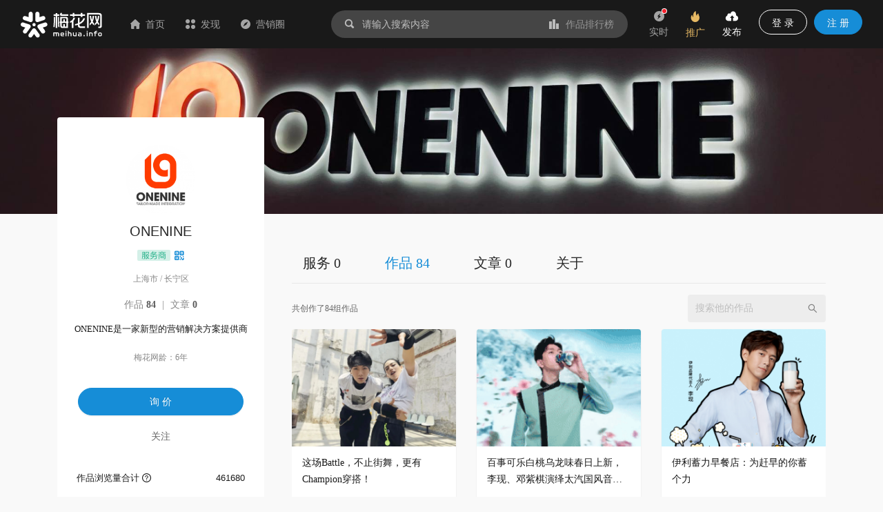

--- FILE ---
content_type: text/html; charset=utf-8
request_url: https://www.meihua.info/author/a6869e
body_size: 20229
content:
<!DOCTYPE html><html><head><meta charSet="utf-8" class="next-head"/><link rel="stylesheet" href="//at.alicdn.com/t/font_1233346_kzjy9o11cdh.css" class="next-head"/><title class="next-head">ONENINE的营销案例作品 - 梅花网</title><meta name="keywords" content="梅花网、营销作品、营销案例、创意文案、广告创意、广告设计、市场营销、产品推广、销售线索、创意市场、营销推广" class="next-head"/><meta name="description" content="ONENINE是一家新型的营销解决方案提供商，聚集了一群经验丰富的跨界精英，旨在为从0到1产品和商业模式创新的潜在独角兽企业提供营销孵化，实现生意从1到9的跨越。弥补商业咨询公司所缺乏的实战经验，完善广告传播公司欠缺的商业判断，是ONENINE的坚持。 

高效和定制化商业解决方案、极速反应和灵活的合作模式，ONENINE不是在主动合作的过程中，就是在去往合作的路上。" class="next-head"/><meta property="wb:webmaster" content="69fc0203d751425a" class="next-head"/><meta property="qc:admins" content="1401213033655105161667" class="next-head"/><meta name="HandheldFriendly" content="true" class="next-head"/><meta content="telephone=no,email=no" name="format-detection" class="next-head"/><meta name="ujianVerification" content="7e573e83e49f1d4c5fe64395904f8dd0" class="next-head"/><meta http-equiv="X-UA-Compatible" content="text/html; charset=utf-8; IE=9;chrome=1" class="next-head"/><meta name="viewport" content="width=device-width, initial-scale=1.0, minimum-scale=1.0, maximum-scale=1.0, user-scalable=no" class="next-head"/><link rel="stylesheet" href="//at.alicdn.com/t/font_1233346_kzjy9o11cdh.css" class="next-head"/><link rel="preload" href="/_next/static/8i0xEtNSCqA4ixVIThU1O/pages/author/AuthorDetail.js" as="script"/><link rel="preload" href="/_next/static/8i0xEtNSCqA4ixVIThU1O/pages/_app.js" as="script"/><link rel="preload" href="/_next/static/8i0xEtNSCqA4ixVIThU1O/pages/_error.js" as="script"/><link rel="preload" href="/_next/static/chunks/commons.a86e0023850ee5f536ca.js" as="script"/><link rel="preload" href="/_next/static/chunks/18.c99d2ebbca247c9035b3.js" as="script"/><link rel="preload" href="/_next/static/chunks/15.66cb85619cd19641c4f7.js" as="script"/><link rel="preload" href="/_next/static/chunks/16.0630616328e56f2e08a1.js" as="script"/><link rel="preload" href="/_next/static/chunks/17.614004b1a086e6d2457e.js" as="script"/><link rel="preload" href="/_next/static/chunks/20.7fcda60fde5969ec28fc.js" as="script"/><link rel="preload" href="/_next/static/chunks/19.b57c875c0c97079fd8fd.js" as="script"/><link rel="preload" href="/_next/static/runtime/webpack-7192e3ff644f08f19cfd.js" as="script"/><link rel="preload" href="/_next/static/chunks/vendors.192b76b2994ed33a8be0.js" as="script"/><link rel="preload" href="/_next/static/chunks/npm.module.7f19b0c99a80ec318728.js" as="script"/><link rel="preload" href="/_next/static/chunks/styles.c3ec458385d4d1996106.js" as="script"/><link rel="preload" href="/_next/static/chunks/ant.82e1c06d3dc82892a76e.js" as="script"/><link rel="preload" href="/_next/static/chunks/commons.a86e0023850ee5f536ca.js" as="script"/><link rel="preload" href="/_next/static/chunks/moment.9b586cd3c41cc2d21bf4.js" as="script"/><link rel="preload" href="/_next/static/chunks/ant-design.db33baf115523c234aba.js" as="script"/><link rel="preload" href="/_next/static/runtime/main-7543805fa0b98c8f7a40.js" as="script"/><link rel="stylesheet" href="/_next/static/css/vendors.9643645a.chunk.css"/><link rel="stylesheet" href="/_next/static/css/styles.bcca515b.chunk.css"/><link rel="icon" href="/static/images/icon/meihua.ico"/><link rel="stylesheet" href="/static/images/plugins/captach/verify.css?v=20220223"/><script type="text/javascript" src="/static/images/plugins/jquery.min.js"></script><script src="/static/images/plugins/crypto-js.js"></script><script src="/static/images/plugins/ase.js"></script><script src="/static/images/plugins/captach/verify.min.js?v=20220223"></script></head><body><div id="__next"><header class="pc-global-header"><div class="header-wrapper"><div class="header-nav"><div class="nav-item header-logo"><a href="/"><img src="/static/images/logo.svg" alt="梅花网"/></a></div><div class="nav-item"><a href="/" class=""><i class="icon iconfont mhicon-home"></i>首页</a></div><div class="nav-item"><a class="ant-dropdown-trigger"><i class="icon iconfont mhicon-discover"></i>发现</a></div><div class="nav-item"><a href="/info" class=""><i class="icon iconfont mhicon-feed"></i>营销圈</a></div></div><div class="header-search-wrapper"><div class="header-search"><div class="search-wrapper"><div class="ant-dropdown-trigger"><span class="header-search-box input-themes ant-input-affix-wrapper"><span class="ant-input-prefix"><i class="icon iconfont mhicon-search"></i></span><input type="text" class="ant-input" placeholder="请输入搜索内容" value=""/><span class="ant-input-suffix"><a class="search-input-suffix"><i class="icon iconfont mhicon-statistics"></i>作品排行榜</a></span></span></div></div></div></div><ul class="header-quick-menu"><li class="menu-item"><a class="menu-btn"><span class="ant-badge"><div class="icon publish"><i class="icon iconfont mhicon-immediately"></i></div></span><div class="name">实时</div></a></li><li class="menu-item"><a href="/pricing" class="menu-btn pricing ant-dropdown-trigger"><div class="icon"><i class="icon iconfont mhicon-pricing-fire"></i></div><div class="name">推广</div></a></li><li class="menu-item"><a class="menu-btn publish ant-dropdown-trigger"><div class="icon publish"><i class="icon iconfont mhicon-nav-publish"></i></div><div class="name">发布</div></a></li><li class="menu-item"><div class="menu-btn user ant-dropdown-trigger"><button type="button" class="ant-btn btn-login"><span>登 录</span></button><a href="/signup" class="ant-btn ant-btn-primary"><span>注 册</span></a></div></li></ul></div></header><div class="layout-container"><div class="main-layout"><div><div class="banner-layout"><div class="intro-show-img"><img src="https://resource.meihua.info/FvDqdFTyJNFNWhWo_OukmrjFqJGt?imageslim" alt="" class="banner-img"/></div></div><div class="main-layout"><main class="user-layout-content ant-layout-content"><section class="ant-layout ant-layout-has-sider"><aside class="user-sider" style="top:-180px"><div class="user-info-box"><div class="user-brief-box"><div class="ant-row"><div class="ant-col ant-col-24 user-info-col"><div class="avatar"><img name="ONENINE" src="https://resource.meihua.info/FhdmGUj1dqURfFInR1aYTB0Ccs-3" style="font-size:22px" class="avatar-img author-img"/></div><h2 class="user-name"><span>ONENINE</span></h2><div class="user-type"><span class="user-identity"><img src="/static/images/author/service.svg" style="position:relative;top:-2px;max-height:17px"/></span><span class="wx-mini-icon" style="margin-left:6px"><span class="author-url-qrcode-icon"><i class="icon iconfont mhicon-qrcode"></i></span></span></div><div><div class="user-area">上海市<span> / </span>长宁区</div></div><div class="user-data"><a href="/author/a6869e/shots" data-for="box-user-data" data-tip="作品: 84">作品 <strong>84</strong></a> | <a href="/author/a6869e/article" data-for="box-user-data" data-tip="文章: 0">文章 <strong>0</strong></a><div class="__react_component_tooltip place-top type-dark " id="box-user-data" data-id="tooltip"></div></div><div><div class="user-intro">ONENINE是一家新型的营销解决方案提供商</div></div><div><div class="user-net-age">梅花网龄：<!-- -->6年</div></div><div class="user-contact"><button type="button" class="ant-btn ant-btn-primary"><span>询 价</span></button><a class="btn-follow">关注</a></div></div></div><div class="user-data-box"><ul class="user-data-list"><li>作品浏览量合计 <i aria-label="图标: question-circle" data-for="user-data-list-tips" data-tip="已发布作品的累计浏览量" class="anticon anticon-question-circle mention-icon"><svg viewBox="64 64 896 896" focusable="false" class="" data-icon="question-circle" width="1em" height="1em" fill="currentColor" aria-hidden="true"><path d="M512 64C264.6 64 64 264.6 64 512s200.6 448 448 448 448-200.6 448-448S759.4 64 512 64zm0 820c-205.4 0-372-166.6-372-372s166.6-372 372-372 372 166.6 372 372-166.6 372-372 372z"></path><path d="M623.6 316.7C593.6 290.4 554 276 512 276s-81.6 14.5-111.6 40.7C369.2 344 352 380.7 352 420v7.6c0 4.4 3.6 8 8 8h48c4.4 0 8-3.6 8-8V420c0-44.1 43.1-80 96-80s96 35.9 96 80c0 31.1-22 59.6-56.1 72.7-21.2 8.1-39.2 22.3-52.1 40.9-13.1 19-19.9 41.8-19.9 64.9V620c0 4.4 3.6 8 8 8h48c4.4 0 8-3.6 8-8v-22.7a48.3 48.3 0 0 1 30.9-44.8c59-22.7 97.1-74.7 97.1-132.5.1-39.3-17.1-76-48.3-103.3zM472 732a40 40 0 1 0 80 0 40 40 0 1 0-80 0z"></path></svg></i><span class="count">461680</span></li><li>作品喜欢量合计 <i aria-label="图标: question-circle" data-for="user-data-list-tips" data-tip="已发布作品的累计喜欢数" class="anticon anticon-question-circle mention-icon"><svg viewBox="64 64 896 896" focusable="false" class="" data-icon="question-circle" width="1em" height="1em" fill="currentColor" aria-hidden="true"><path d="M512 64C264.6 64 64 264.6 64 512s200.6 448 448 448 448-200.6 448-448S759.4 64 512 64zm0 820c-205.4 0-372-166.6-372-372s166.6-372 372-372 372 166.6 372 372-166.6 372-372 372z"></path><path d="M623.6 316.7C593.6 290.4 554 276 512 276s-81.6 14.5-111.6 40.7C369.2 344 352 380.7 352 420v7.6c0 4.4 3.6 8 8 8h48c4.4 0 8-3.6 8-8V420c0-44.1 43.1-80 96-80s96 35.9 96 80c0 31.1-22 59.6-56.1 72.7-21.2 8.1-39.2 22.3-52.1 40.9-13.1 19-19.9 41.8-19.9 64.9V620c0 4.4 3.6 8 8 8h48c4.4 0 8-3.6 8-8v-22.7a48.3 48.3 0 0 1 30.9-44.8c59-22.7 97.1-74.7 97.1-132.5.1-39.3-17.1-76-48.3-103.3zM472 732a40 40 0 1 0 80 0 40 40 0 1 0-80 0z"></path></svg></i><span class="count">236</span></li><li>创作者总排行榜 <i aria-label="图标: question-circle" data-for="user-data-list-tips" data-tip="基于作品浏览量、喜欢数、收藏量、评论量的全站排行" class="anticon anticon-question-circle mention-icon"><svg viewBox="64 64 896 896" focusable="false" class="" data-icon="question-circle" width="1em" height="1em" fill="currentColor" aria-hidden="true"><path d="M512 64C264.6 64 64 264.6 64 512s200.6 448 448 448 448-200.6 448-448S759.4 64 512 64zm0 820c-205.4 0-372-166.6-372-372s166.6-372 372-372 372 166.6 372 372-166.6 372-372 372z"></path><path d="M623.6 316.7C593.6 290.4 554 276 512 276s-81.6 14.5-111.6 40.7C369.2 344 352 380.7 352 420v7.6c0 4.4 3.6 8 8 8h48c4.4 0 8-3.6 8-8V420c0-44.1 43.1-80 96-80s96 35.9 96 80c0 31.1-22 59.6-56.1 72.7-21.2 8.1-39.2 22.3-52.1 40.9-13.1 19-19.9 41.8-19.9 64.9V620c0 4.4 3.6 8 8 8h48c4.4 0 8-3.6 8-8v-22.7a48.3 48.3 0 0 1 30.9-44.8c59-22.7 97.1-74.7 97.1-132.5.1-39.3-17.1-76-48.3-103.3zM472 732a40 40 0 1 0 80 0 40 40 0 1 0-80 0z"></path></svg></i><a class="count" href="/top/author!10" target="_blank">第<!-- -->120<!-- -->名</a></li><li>创作者周排行榜 <i aria-label="图标: question-circle" data-for="user-data-list-tips" data-tip="基于作品浏览量、喜欢数、收藏量、评论量的全站一周排行" class="anticon anticon-question-circle mention-icon"><svg viewBox="64 64 896 896" focusable="false" class="" data-icon="question-circle" width="1em" height="1em" fill="currentColor" aria-hidden="true"><path d="M512 64C264.6 64 64 264.6 64 512s200.6 448 448 448 448-200.6 448-448S759.4 64 512 64zm0 820c-205.4 0-372-166.6-372-372s166.6-372 372-372 372 166.6 372 372-166.6 372-372 372z"></path><path d="M623.6 316.7C593.6 290.4 554 276 512 276s-81.6 14.5-111.6 40.7C369.2 344 352 380.7 352 420v7.6c0 4.4 3.6 8 8 8h48c4.4 0 8-3.6 8-8V420c0-44.1 43.1-80 96-80s96 35.9 96 80c0 31.1-22 59.6-56.1 72.7-21.2 8.1-39.2 22.3-52.1 40.9-13.1 19-19.9 41.8-19.9 64.9V620c0 4.4 3.6 8 8 8h48c4.4 0 8-3.6 8-8v-22.7a48.3 48.3 0 0 1 30.9-44.8c59-22.7 97.1-74.7 97.1-132.5.1-39.3-17.1-76-48.3-103.3zM472 732a40 40 0 1 0 80 0 40 40 0 1 0-80 0z"></path></svg></i><a class="count" href="/top/author!1!929" target="_blank">第<!-- -->183<!-- -->期第<!-- -->17<!-- -->名</a></li><div class="__react_component_tooltip place-top type-dark " id="user-data-list-tips" data-id="tooltip"></div></ul><div class="sider-box"><div class="sider-header"><span class="sider-title">关于</span><span class="sider-more"><a href="/author/a6869e/about" target="_blank">查看更多</a></span></div><div class="sider-content"><pre class="sider-about-intro six-ellipsis">ONENINE是一家新型的营销解决方案提供商，聚集了一群经验丰富的跨界精英，旨在为从0到1产品和商业模式创新的潜在独角兽企业提供营销孵化，实现生意从1到9的跨越。弥补商业咨询公司所缺乏的实战经验，完善广告传播公司欠缺的商业判断，是ONENINE的坚持。 

高效和定制化商业解决方案、极速反应和灵活的合作模式，ONENINE不是在主动合作的过程中，就是在去往合作的路上。</pre></div></div></div></div></div></aside><main class="user-main-content ant-layout-content"><div class="author-content-container"><div class="ant-tabs ant-tabs-top user-tabs ant-tabs-large ant-tabs-line ant-tabs-no-animation"><div role="tablist" class="ant-tabs-bar ant-tabs-top-bar ant-tabs-large-bar" tabindex="0"><div class="ant-tabs-nav-container"><span unselectable="unselectable" class="ant-tabs-tab-prev ant-tabs-tab-btn-disabled"><span class="ant-tabs-tab-prev-icon"><i aria-label="图标: left" class="anticon anticon-left ant-tabs-tab-prev-icon-target"><svg viewBox="64 64 896 896" focusable="false" class="" data-icon="left" width="1em" height="1em" fill="currentColor" aria-hidden="true"><path d="M724 218.3V141c0-6.7-7.7-10.4-12.9-6.3L260.3 486.8a31.86 31.86 0 0 0 0 50.3l450.8 352.1c5.3 4.1 12.9.4 12.9-6.3v-77.3c0-4.9-2.3-9.6-6.1-12.6l-360-281 360-281.1c3.8-3 6.1-7.7 6.1-12.6z"></path></svg></i></span></span><span unselectable="unselectable" class="ant-tabs-tab-next ant-tabs-tab-btn-disabled"><span class="ant-tabs-tab-next-icon"><i aria-label="图标: right" class="anticon anticon-right ant-tabs-tab-next-icon-target"><svg viewBox="64 64 896 896" focusable="false" class="" data-icon="right" width="1em" height="1em" fill="currentColor" aria-hidden="true"><path d="M765.7 486.8L314.9 134.7A7.97 7.97 0 0 0 302 141v77.3c0 4.9 2.3 9.6 6.1 12.6l360 281.1-360 281.1c-3.9 3-6.1 7.7-6.1 12.6V883c0 6.7 7.7 10.4 12.9 6.3l450.8-352.1a31.96 31.96 0 0 0 0-50.4z"></path></svg></i></span></span><div class="ant-tabs-nav-wrap"><div class="ant-tabs-nav-scroll"><div class="ant-tabs-nav ant-tabs-nav-animated"><div><div role="tab" aria-disabled="false" aria-selected="false" class=" ant-tabs-tab">服务 0</div><div role="tab" aria-disabled="false" aria-selected="true" class="ant-tabs-tab-active ant-tabs-tab">作品 84</div><div role="tab" aria-disabled="false" aria-selected="false" class=" ant-tabs-tab">文章 0</div><div role="tab" aria-disabled="false" aria-selected="false" class=" ant-tabs-tab">关于</div></div><div class="ant-tabs-ink-bar ant-tabs-ink-bar-no-animated"></div></div></div></div></div></div><div tabindex="0" style="width:0;height:0;overflow:hidden;position:absolute" role="presentation"></div><div class="ant-tabs-content ant-tabs-content-no-animated ant-tabs-top-content"><div role="tabpanel" aria-hidden="true" class="ant-tabs-tabpane ant-tabs-tabpane-inactive"></div><div role="tabpanel" aria-hidden="false" class="ant-tabs-tabpane ant-tabs-tabpane-active"><div tabindex="0" style="width:0;height:0;overflow:hidden;position:absolute" role="presentation"></div><div class="origin-prod-box"><div class="author-header clearfix"><span class="header-count">共创作了84组作品</span><span class="ant-input-search header-input ant-input-affix-wrapper" style="width:200px"><input type="text" placeholder="搜索他的作品" class="ant-input" value=""/><span class="ant-input-suffix"><i aria-label="图标: search" tabindex="-1" class="anticon anticon-search ant-input-search-icon"><svg viewBox="64 64 896 896" focusable="false" class="" data-icon="search" width="1em" height="1em" fill="currentColor" aria-hidden="true"><path d="M909.6 854.5L649.9 594.8C690.2 542.7 712 479 712 412c0-80.2-31.3-155.4-87.9-212.1-56.6-56.7-132-87.9-212.1-87.9s-155.5 31.3-212.1 87.9C143.2 256.5 112 331.8 112 412c0 80.1 31.3 155.5 87.9 212.1C256.5 680.8 331.8 712 412 712c67 0 130.6-21.8 182.7-62l259.7 259.6a8.2 8.2 0 0 0 11.6 0l43.6-43.5a8.2 8.2 0 0 0 0-11.6zM570.4 570.4C528 612.7 471.8 636 412 636s-116-23.3-158.4-65.6C211.3 528 188 471.8 188 412s23.3-116.1 65.6-158.4C296 211.3 352.2 188 412 188s116.1 23.2 158.4 65.6S636 352.2 636 412s-23.3 116.1-65.6 158.4z"></path></svg></i></span></span></div><div><div class="origin-prod-content"><div class="ant-row-flex ant-row-flex-start ant-row-flex-middle author-shots-row"><div class="ant-col"><div class="common-intro"><div class="common-inner-intro"><div class="imgbox"><a href="/shots/4310759033637888" target="_blank" title="这场Battle，不止街舞，更有Champion穿搭！"><div class="intro-show-img"><div class="LazyLoad" style="width:100%"><img src="https://resource.meihua.info/Fpk8bbmpS-ig29cdGMZW2iQSZLyl?imageMogr2/thumbnail/!504x360r/size-limit/50k/gravity/center/crop/504x360" alt="这场Battle，不止街舞，更有Champion穿搭！" class="box-img"/><noscript><img class="box-img" src="https://resource.meihua.info/FgCwC7kiEs8YA7UyWAM9SjUpO8Hd?imageMogr2/thumbnail/!504x360r/size-limit/50k/gravity/center/crop/504x360" alt="这场Battle，不止街舞，更有Champion穿搭！"/></noscript></div></div></a><div class="__react_component_tooltip place-top type-dark " id="shots-type-img" data-id="tooltip"></div></div><div class="intro-detail clearfix"><a href="/shots/4310759033637888" target="_blank"><p class="title multi-ellipsis" data-for="box-4310759033637888" data-tip="这场Battle，不止街舞，更有Champion穿搭！"> <!-- -->这场Battle，不止街舞，更有Champion穿搭！</p></a><div class="intro-style"><a target="_blank" href="/brand/null" class="style intro-brand"></a><span class="style intro-times right">2021-05-31</span><div class="__react_component_tooltip place-top type-dark " id="brand-4310759033637888" data-id="tooltip"></div></div><div class="intro-operation" id="intro-operation"><div class="intro-status"><span class="seen" data-for="box-4310759033637888" data-tip="浏览"><i style="color:#BBBBBB" class="icon iconfont mhicon-eye"></i>5148</span><div class="__react_component_tooltip place-top type-dark " id="box-4310759033637888" data-id="tooltip"></div><a class="comment" data-for="box-undefined" data-tip="评论" target="_blank" href="/shots/4310759033637888#comment"><i style="color:#BBBBBB" class="icon iconfont mhicon-comment"></i>0</a><div class="__react_component_tooltip place-top type-dark " id="box-undefined" data-id="tooltip"></div><span class="enjoy" data-for="box-4310759033637888" data-tip="喜欢"><i style="color:#BBBBBB" class="icon iconfont mhicon-heart"></i>6</span></div><div class="__react_component_tooltip place-top type-dark " id="brand-4310759033637888" data-id="tooltip"></div></div><span class="wx-mini-icon"><span class="author-url-qrcode-icon"><i class="icon iconfont mhicon-qrcode"></i></span></span></div></div><div class="author-popup"></div></div></div><div class="ant-col"><div class="common-intro"><div class="common-inner-intro"><div class="imgbox"><a href="/shots/4204598229861376" target="_blank" title="百事可乐白桃乌龙味春日上新，李现、邓紫棋演绎太汽国风音乐大片"><div class="intro-show-img"><div class="LazyLoad" style="width:100%"><img src="https://resource.meihua.info/Fpk8bbmpS-ig29cdGMZW2iQSZLyl?imageMogr2/thumbnail/!504x360r/size-limit/50k/gravity/center/crop/504x360" alt="百事可乐白桃乌龙味春日上新，李现、邓紫棋演绎太汽国风音乐大片" class="box-img"/><noscript><img class="box-img" src="https://resource.meihua.info/FjYa5QRNUzd1ECoG3nbCrTnPF0WA?imageMogr2/thumbnail/!504x360r/size-limit/50k/gravity/center/crop/504x360" alt="百事可乐白桃乌龙味春日上新，李现、邓紫棋演绎太汽国风音乐大片"/></noscript></div></div></a><div class="__react_component_tooltip place-top type-dark " id="shots-type-img" data-id="tooltip"></div></div><div class="intro-detail clearfix"><a href="/shots/4204598229861376" target="_blank"><p class="title multi-ellipsis" data-for="box-4204598229861376" data-tip="百事可乐白桃乌龙味春日上新，李现、邓紫棋演绎太汽国风音乐大片"> <!-- -->百事可乐白桃乌龙味春日上新，李现、邓紫棋演绎太汽国风音乐大片</p></a><div class="intro-style"><a target="_blank" href="/brand/39711" class="style intro-brand"><span style="background-color:#F1F1F1;border-radius:50px;color:#888888" data-for="brand-4204598229861376" data-tip="品牌: 百事可乐" class="ant-tag ant-tag-has-color">百事可乐</span></a><span class="style intro-times right">2021-04-14</span><div class="__react_component_tooltip place-top type-dark " id="brand-4204598229861376" data-id="tooltip"></div></div><div class="intro-operation" id="intro-operation"><div class="intro-status"><span class="seen" data-for="box-4204598229861376" data-tip="浏览"><i style="color:#BBBBBB" class="icon iconfont mhicon-eye"></i>14363</span><div class="__react_component_tooltip place-top type-dark " id="box-4204598229861376" data-id="tooltip"></div><a class="comment" data-for="box-undefined" data-tip="评论" target="_blank" href="/shots/4204598229861376#comment"><i style="color:#BBBBBB" class="icon iconfont mhicon-comment"></i>3</a><div class="__react_component_tooltip place-top type-dark " id="box-undefined" data-id="tooltip"></div><span class="enjoy" data-for="box-4204598229861376" data-tip="喜欢"><i style="color:#BBBBBB" class="icon iconfont mhicon-heart"></i>20</span></div><div class="__react_component_tooltip place-top type-dark " id="brand-4204598229861376" data-id="tooltip"></div></div><span class="wx-mini-icon"><span class="author-url-qrcode-icon"><i class="icon iconfont mhicon-qrcode"></i></span></span></div></div><div class="author-popup"></div></div></div><div class="ant-col"><div class="common-intro"><div class="common-inner-intro"><div class="imgbox"><a href="/shots/3880551114263552" target="_blank" title="伊利蓄力早餐店：为赶早的你蓄个力"><div class="intro-show-img"><div class="LazyLoad" style="width:100%"><img src="https://resource.meihua.info/Fpk8bbmpS-ig29cdGMZW2iQSZLyl?imageMogr2/thumbnail/!504x360r/size-limit/50k/gravity/center/crop/504x360" alt="伊利蓄力早餐店：为赶早的你蓄个力" class="box-img"/><noscript><img class="box-img" src="https://resource.meihua.info/Fve0X2JXxsfIK4OWg1wl1CojyD1A?imageMogr2/thumbnail/!504x360r/size-limit/50k/gravity/center/crop/504x360" alt="伊利蓄力早餐店：为赶早的你蓄个力"/></noscript></div></div></a><div class="__react_component_tooltip place-top type-dark " id="shots-type-img" data-id="tooltip"></div></div><div class="intro-detail clearfix"><a href="/shots/3880551114263552" target="_blank"><p class="title multi-ellipsis" data-for="box-3880551114263552" data-tip="伊利蓄力早餐店：为赶早的你蓄个力"> <!-- -->伊利蓄力早餐店：为赶早的你蓄个力</p></a><div class="intro-style"><a target="_blank" href="/brand/null" class="style intro-brand"></a><span class="style intro-times right">2020-08-28</span><div class="__react_component_tooltip place-top type-dark " id="brand-3880551114263552" data-id="tooltip"></div></div><div class="intro-operation" id="intro-operation"><div class="intro-status"><span class="seen" data-for="box-3880551114263552" data-tip="浏览"><i style="color:#BBBBBB" class="icon iconfont mhicon-eye"></i>10789</span><div class="__react_component_tooltip place-top type-dark " id="box-3880551114263552" data-id="tooltip"></div><a class="comment" data-for="box-undefined" data-tip="评论" target="_blank" href="/shots/3880551114263552#comment"><i style="color:#BBBBBB" class="icon iconfont mhicon-comment"></i>1</a><div class="__react_component_tooltip place-top type-dark " id="box-undefined" data-id="tooltip"></div><span class="enjoy" data-for="box-3880551114263552" data-tip="喜欢"><i style="color:#BBBBBB" class="icon iconfont mhicon-heart"></i>11</span></div><div class="__react_component_tooltip place-top type-dark " id="brand-3880551114263552" data-id="tooltip"></div></div><span class="wx-mini-icon"><span class="author-url-qrcode-icon"><i class="icon iconfont mhicon-qrcode"></i></span></span></div></div><div class="author-popup"></div></div></div><div class="ant-col"><div class="common-intro"><div class="common-inner-intro"><div class="imgbox"><a href="/shots/3850786867774464" target="_blank" title="美年达百香果菠萝味新品上市：果味相投一起混"><div class="intro-show-img"><div class="LazyLoad" style="width:100%"><img src="https://resource.meihua.info/Fpk8bbmpS-ig29cdGMZW2iQSZLyl?imageMogr2/thumbnail/!504x360r/size-limit/50k/gravity/center/crop/504x360" alt="美年达百香果菠萝味新品上市：果味相投一起混" class="box-img"/><noscript><img class="box-img" src="https://resource.meihua.info/ltcgqFkBXK8ooJOLvFlWBzFXtv1M?imageMogr2/thumbnail/!504x360r/size-limit/50k/gravity/center/crop/504x360" alt="美年达百香果菠萝味新品上市：果味相投一起混"/></noscript></div></div></a><div class="__react_component_tooltip place-top type-dark " id="shots-type-img" data-id="tooltip"></div></div><div class="intro-detail clearfix"><a href="/shots/3850786867774464" target="_blank"><p class="title multi-ellipsis" data-for="box-3850786867774464" data-tip="美年达百香果菠萝味新品上市：果味相投一起混"> <!-- -->美年达百香果菠萝味新品上市：果味相投一起混</p></a><div class="intro-style"><a target="_blank" href="/brand/15604" class="style intro-brand"><span style="background-color:#F1F1F1;border-radius:50px;color:#888888" data-for="brand-3850786867774464" data-tip="品牌: 美年达" class="ant-tag ant-tag-has-color">美年达</span></a><span class="style intro-times right">2020-08-07</span><div class="__react_component_tooltip place-top type-dark " id="brand-3850786867774464" data-id="tooltip"></div></div><div class="intro-operation" id="intro-operation"><div class="intro-status"><span class="seen" data-for="box-3850786867774464" data-tip="浏览"><i style="color:#BBBBBB" class="icon iconfont mhicon-eye"></i>11544</span><div class="__react_component_tooltip place-top type-dark " id="box-3850786867774464" data-id="tooltip"></div><a class="comment" data-for="box-undefined" data-tip="评论" target="_blank" href="/shots/3850786867774464#comment"><i style="color:#BBBBBB" class="icon iconfont mhicon-comment"></i>0</a><div class="__react_component_tooltip place-top type-dark " id="box-undefined" data-id="tooltip"></div><span class="enjoy" data-for="box-3850786867774464" data-tip="喜欢"><i style="color:#BBBBBB" class="icon iconfont mhicon-heart"></i>8</span></div><div class="__react_component_tooltip place-top type-dark " id="brand-3850786867774464" data-id="tooltip"></div></div><span class="wx-mini-icon"><span class="author-url-qrcode-icon"><i class="icon iconfont mhicon-qrcode"></i></span></span></div></div><div class="author-popup"></div></div></div><div class="ant-col"><div class="common-intro"><div class="common-inner-intro"><div class="imgbox"><a href="/shots/3806626813086720" target="_blank" title="vivo X50新品上市：一起走入vivo影像实验室"><div class="intro-show-img"><div class="LazyLoad" style="width:100%"><img src="https://resource.meihua.info/Fpk8bbmpS-ig29cdGMZW2iQSZLyl?imageMogr2/thumbnail/!504x360r/size-limit/50k/gravity/center/crop/504x360" alt="vivo X50新品上市：一起走入vivo影像实验室" class="box-img"/><noscript><img class="box-img" src="https://resource.meihua.info/FsCpc2pBhJTmPvNP-nbtJpXJJMra?imageMogr2/thumbnail/!504x360r/size-limit/50k/gravity/center/crop/504x360" alt="vivo X50新品上市：一起走入vivo影像实验室"/></noscript></div></div></a><div class="__react_component_tooltip place-top type-dark " id="shots-type-img" data-id="tooltip"></div></div><div class="intro-detail clearfix"><a href="/shots/3806626813086720" target="_blank"><p class="title multi-ellipsis" data-for="box-3806626813086720" data-tip="vivo X50新品上市：一起走入vivo影像实验室"> <!-- -->vivo X50新品上市：一起走入vivo影像实验室</p></a><div class="intro-style"><a target="_blank" href="/brand/245986" class="style intro-brand"><span style="background-color:#F1F1F1;border-radius:50px;color:#888888" data-for="brand-3806626813086720" data-tip="品牌: vivo" class="ant-tag ant-tag-has-color">vivo</span></a><span class="style intro-times right">2020-07-07</span><div class="__react_component_tooltip place-top type-dark " id="brand-3806626813086720" data-id="tooltip"></div></div><div class="intro-operation" id="intro-operation"><div class="intro-status"><span class="seen" data-for="box-3806626813086720" data-tip="浏览"><i style="color:#BBBBBB" class="icon iconfont mhicon-eye"></i>9167</span><div class="__react_component_tooltip place-top type-dark " id="box-3806626813086720" data-id="tooltip"></div><a class="comment" data-for="box-undefined" data-tip="评论" target="_blank" href="/shots/3806626813086720#comment"><i style="color:#BBBBBB" class="icon iconfont mhicon-comment"></i>0</a><div class="__react_component_tooltip place-top type-dark " id="box-undefined" data-id="tooltip"></div><span class="enjoy" data-for="box-3806626813086720" data-tip="喜欢"><i style="color:#BBBBBB" class="icon iconfont mhicon-heart"></i>3</span></div><div class="__react_component_tooltip place-top type-dark " id="brand-3806626813086720" data-id="tooltip"></div></div><span class="wx-mini-icon"><span class="author-url-qrcode-icon"><i class="icon iconfont mhicon-qrcode"></i></span></span></div></div><div class="author-popup"></div></div></div><div class="ant-col"><div class="common-intro"><div class="common-inner-intro"><div class="imgbox"><a href="/shots/3786744129881088" target="_blank" title="vivo：我发现了爸爸的小秘密"><div class="intro-show-img"><div class="LazyLoad" style="width:100%"><img src="https://resource.meihua.info/Fpk8bbmpS-ig29cdGMZW2iQSZLyl?imageMogr2/thumbnail/!504x360r/size-limit/50k/gravity/center/crop/504x360" alt="vivo：我发现了爸爸的小秘密" class="box-img"/><noscript><img class="box-img" src="https://resource.meihua.info/FiLJiZJvN3rFR6k3bKWkAt6cPdA-?imageMogr2/thumbnail/!504x360r/size-limit/50k/gravity/center/crop/504x360" alt="vivo：我发现了爸爸的小秘密"/></noscript></div></div></a><div class="__react_component_tooltip place-top type-dark " id="shots-type-img" data-id="tooltip"></div></div><div class="intro-detail clearfix"><a href="/shots/3786744129881088" target="_blank"><p class="title multi-ellipsis" data-for="box-3786744129881088" data-tip="vivo：我发现了爸爸的小秘密"> <!-- -->vivo：我发现了爸爸的小秘密</p></a><div class="intro-style"><a target="_blank" href="/brand/245986" class="style intro-brand"><span style="background-color:#F1F1F1;border-radius:50px;color:#888888" data-for="brand-3786744129881088" data-tip="品牌: vivo" class="ant-tag ant-tag-has-color">vivo</span></a><span class="style intro-times right">2020-06-23</span><div class="__react_component_tooltip place-top type-dark " id="brand-3786744129881088" data-id="tooltip"></div></div><div class="intro-operation" id="intro-operation"><div class="intro-status"><span class="seen" data-for="box-3786744129881088" data-tip="浏览"><i style="color:#BBBBBB" class="icon iconfont mhicon-eye"></i>9621</span><div class="__react_component_tooltip place-top type-dark " id="box-3786744129881088" data-id="tooltip"></div><a class="comment" data-for="box-undefined" data-tip="评论" target="_blank" href="/shots/3786744129881088#comment"><i style="color:#BBBBBB" class="icon iconfont mhicon-comment"></i>1</a><div class="__react_component_tooltip place-top type-dark " id="box-undefined" data-id="tooltip"></div><span class="enjoy" data-for="box-3786744129881088" data-tip="喜欢"><i style="color:#BBBBBB" class="icon iconfont mhicon-heart"></i>14</span></div><div class="__react_component_tooltip place-top type-dark " id="brand-3786744129881088" data-id="tooltip"></div></div><span class="wx-mini-icon"><span class="author-url-qrcode-icon"><i class="icon iconfont mhicon-qrcode"></i></span></span></div></div><div class="author-popup"></div></div></div><div class="ant-col"><div class="common-intro"><div class="common-inner-intro"><div class="imgbox"><a href="/shots/3727287687054336" target="_blank" title="百事可乐携杨紫、邓伦拍摄国风大片：每一帧都自带桂花香～"><div class="intro-show-img"><div class="LazyLoad" style="width:100%"><img src="https://resource.meihua.info/Fpk8bbmpS-ig29cdGMZW2iQSZLyl?imageMogr2/thumbnail/!504x360r/size-limit/50k/gravity/center/crop/504x360" alt="百事可乐携杨紫、邓伦拍摄国风大片：每一帧都自带桂花香～" class="box-img"/><noscript><img class="box-img" src="https://resource.meihua.info/FjAO894frLfa7J_7cSNAnCAqt2Cf?imageMogr2/thumbnail/!504x360r/size-limit/50k/gravity/center/crop/504x360" alt="百事可乐携杨紫、邓伦拍摄国风大片：每一帧都自带桂花香～"/></noscript></div></div></a><div class="__react_component_tooltip place-top type-dark " id="shots-type-img" data-id="tooltip"></div></div><div class="intro-detail clearfix"><a href="/shots/3727287687054336" target="_blank"><p class="title multi-ellipsis" data-for="box-3727287687054336" data-tip="百事可乐携杨紫、邓伦拍摄国风大片：每一帧都自带桂花香～"> <!-- -->百事可乐携杨紫、邓伦拍摄国风大片：每一帧都自带桂花香～</p></a><div class="intro-style"><a target="_blank" href="/brand/39711" class="style intro-brand"><span style="background-color:#F1F1F1;border-radius:50px;color:#888888" data-for="brand-3727287687054336" data-tip="品牌: 百事可乐" class="ant-tag ant-tag-has-color">百事可乐</span></a><span class="style intro-times right">2020-05-12</span><div class="__react_component_tooltip place-top type-dark " id="brand-3727287687054336" data-id="tooltip"></div></div><div class="intro-operation" id="intro-operation"><div class="intro-status"><span class="seen" data-for="box-3727287687054336" data-tip="浏览"><i style="color:#BBBBBB" class="icon iconfont mhicon-eye"></i>11947</span><div class="__react_component_tooltip place-top type-dark " id="box-3727287687054336" data-id="tooltip"></div><a class="comment" data-for="box-undefined" data-tip="评论" target="_blank" href="/shots/3727287687054336#comment"><i style="color:#BBBBBB" class="icon iconfont mhicon-comment"></i>3</a><div class="__react_component_tooltip place-top type-dark " id="box-undefined" data-id="tooltip"></div><span class="enjoy" data-for="box-3727287687054336" data-tip="喜欢"><i style="color:#BBBBBB" class="icon iconfont mhicon-heart"></i>24</span></div><div class="__react_component_tooltip place-top type-dark " id="brand-3727287687054336" data-id="tooltip"></div></div><span class="wx-mini-icon"><span class="author-url-qrcode-icon"><i class="icon iconfont mhicon-qrcode"></i></span></span></div></div><div class="author-popup"></div></div></div><div class="ant-col"><div class="common-intro"><div class="common-inner-intro"><div class="imgbox"><a href="/shots/3726138668123136" target="_blank" title="伊利母亲节倡议：用臻浓的爱，回应妈妈真浓的爱"><div class="intro-show-img"><div class="LazyLoad" style="width:100%"><img src="https://resource.meihua.info/Fpk8bbmpS-ig29cdGMZW2iQSZLyl?imageMogr2/thumbnail/!504x360r/size-limit/50k/gravity/center/crop/504x360" alt="伊利母亲节倡议：用臻浓的爱，回应妈妈真浓的爱" class="box-img"/><noscript><img class="box-img" src="https://resource.meihua.info/FiOv2bfeWtlWlz1gm0B5E6wMkY6i?imageMogr2/thumbnail/!504x360r/size-limit/50k/gravity/center/crop/504x360" alt="伊利母亲节倡议：用臻浓的爱，回应妈妈真浓的爱"/></noscript></div></div></a><div class="__react_component_tooltip place-top type-dark " id="shots-type-img" data-id="tooltip"></div></div><div class="intro-detail clearfix"><a href="/shots/3726138668123136" target="_blank"><p class="title multi-ellipsis" data-for="box-3726138668123136" data-tip="伊利母亲节倡议：用臻浓的爱，回应妈妈真浓的爱"> <!-- -->伊利母亲节倡议：用臻浓的爱，回应妈妈真浓的爱</p></a><div class="intro-style"><a target="_blank" href="/brand/null" class="style intro-brand"></a><span class="style intro-times right">2020-05-10</span><div class="__react_component_tooltip place-top type-dark " id="brand-3726138668123136" data-id="tooltip"></div></div><div class="intro-operation" id="intro-operation"><div class="intro-status"><span class="seen" data-for="box-3726138668123136" data-tip="浏览"><i style="color:#BBBBBB" class="icon iconfont mhicon-eye"></i>9091</span><div class="__react_component_tooltip place-top type-dark " id="box-3726138668123136" data-id="tooltip"></div><a class="comment" data-for="box-undefined" data-tip="评论" target="_blank" href="/shots/3726138668123136#comment"><i style="color:#BBBBBB" class="icon iconfont mhicon-comment"></i>0</a><div class="__react_component_tooltip place-top type-dark " id="box-undefined" data-id="tooltip"></div><span class="enjoy" data-for="box-3726138668123136" data-tip="喜欢"><i style="color:#BBBBBB" class="icon iconfont mhicon-heart"></i>7</span></div><div class="__react_component_tooltip place-top type-dark " id="brand-3726138668123136" data-id="tooltip"></div></div><span class="wx-mini-icon"><span class="author-url-qrcode-icon"><i class="icon iconfont mhicon-qrcode"></i></span></span></div></div><div class="author-popup"></div></div></div><div class="ant-col"><div class="common-intro"><div class="common-inner-intro"><div class="imgbox"><a href="/shots/3719188817413120" target="_blank" title="vivo V19海外广告：IT&#x27;S TIME TO…"><div class="intro-show-img"><div class="LazyLoad" style="width:100%"><img src="https://resource.meihua.info/Fpk8bbmpS-ig29cdGMZW2iQSZLyl?imageMogr2/thumbnail/!504x360r/size-limit/50k/gravity/center/crop/504x360" alt="vivo V19海外广告：IT&#x27;S TIME TO…" class="box-img"/><noscript><img class="box-img" src="https://resource.meihua.info/luix3QpOi4L7J8ssO0vElKvgH26o?imageMogr2/thumbnail/!504x360r/size-limit/50k/gravity/center/crop/504x360" alt="vivo V19海外广告：IT&#x27;S TIME TO…"/></noscript></div></div></a><div class="__react_component_tooltip place-top type-dark " id="shots-type-img" data-id="tooltip"></div></div><div class="intro-detail clearfix"><a href="/shots/3719188817413120" target="_blank"><p class="title multi-ellipsis" data-for="box-3719188817413120" data-tip="vivo V19海外广告：IT&#x27;S TIME TO…"> <!-- -->vivo V19海外广告：IT&#x27;S TIME TO…</p></a><div class="intro-style"><a target="_blank" href="/brand/null" class="style intro-brand"></a><span class="style intro-times right">2020-05-06</span><div class="__react_component_tooltip place-top type-dark " id="brand-3719188817413120" data-id="tooltip"></div></div><div class="intro-operation" id="intro-operation"><div class="intro-status"><span class="seen" data-for="box-3719188817413120" data-tip="浏览"><i style="color:#BBBBBB" class="icon iconfont mhicon-eye"></i>8767</span><div class="__react_component_tooltip place-top type-dark " id="box-3719188817413120" data-id="tooltip"></div><a class="comment" data-for="box-undefined" data-tip="评论" target="_blank" href="/shots/3719188817413120#comment"><i style="color:#BBBBBB" class="icon iconfont mhicon-comment"></i>0</a><div class="__react_component_tooltip place-top type-dark " id="box-undefined" data-id="tooltip"></div><span class="enjoy" data-for="box-3719188817413120" data-tip="喜欢"><i style="color:#BBBBBB" class="icon iconfont mhicon-heart"></i>5</span></div><div class="__react_component_tooltip place-top type-dark " id="brand-3719188817413120" data-id="tooltip"></div></div><span class="wx-mini-icon"><span class="author-url-qrcode-icon"><i class="icon iconfont mhicon-qrcode"></i></span></span></div></div><div class="author-popup"></div></div></div><div class="ant-col"><div class="common-intro"><div class="common-inner-intro"><div class="imgbox"><a href="/shots/3626804795476992" target="_blank" title="adidas：happy NEO year！一起玩“新”大发吧"><div class="intro-show-img"><div class="LazyLoad" style="width:100%"><img src="https://resource.meihua.info/Fpk8bbmpS-ig29cdGMZW2iQSZLyl?imageMogr2/thumbnail/!504x360r/size-limit/50k/gravity/center/crop/504x360" alt="adidas：happy NEO year！一起玩“新”大发吧" class="box-img"/><noscript><img class="box-img" src="https://resource.meihua.info/FrdyB7bxCg1MC5RYuMZX9q6ND57p?imageMogr2/thumbnail/!504x360r/size-limit/50k/gravity/center/crop/504x360" alt="adidas：happy NEO year！一起玩“新”大发吧"/></noscript></div></div></a><div class="__react_component_tooltip place-top type-dark " id="shots-type-img" data-id="tooltip"></div></div><div class="intro-detail clearfix"><a href="/shots/3626804795476992" target="_blank"><p class="title multi-ellipsis" data-for="box-3626804795476992" data-tip="adidas：happy NEO year！一起玩“新”大发吧"> <!-- -->adidas：happy NEO year！一起玩“新”大发吧</p></a><div class="intro-style"><a target="_blank" href="/brand/14918" class="style intro-brand"><span style="background-color:#F1F1F1;border-radius:50px;color:#888888" data-for="brand-3626804795476992" data-tip="品牌: 阿迪达斯" class="ant-tag ant-tag-has-color">阿迪达斯</span></a><span class="style intro-times right">2020-03-09</span><div class="__react_component_tooltip place-top type-dark " id="brand-3626804795476992" data-id="tooltip"></div></div><div class="intro-operation" id="intro-operation"><div class="intro-status"><span class="seen" data-for="box-3626804795476992" data-tip="浏览"><i style="color:#BBBBBB" class="icon iconfont mhicon-eye"></i>13127</span><div class="__react_component_tooltip place-top type-dark " id="box-3626804795476992" data-id="tooltip"></div><a class="comment" data-for="box-undefined" data-tip="评论" target="_blank" href="/shots/3626804795476992#comment"><i style="color:#BBBBBB" class="icon iconfont mhicon-comment"></i>0</a><div class="__react_component_tooltip place-top type-dark " id="box-undefined" data-id="tooltip"></div><span class="enjoy" data-for="box-3626804795476992" data-tip="喜欢"><i style="color:#BBBBBB" class="icon iconfont mhicon-heart"></i>1</span></div><div class="__react_component_tooltip place-top type-dark " id="brand-3626804795476992" data-id="tooltip"></div></div><span class="wx-mini-icon"><span class="author-url-qrcode-icon"><i class="icon iconfont mhicon-qrcode"></i></span></span></div></div><div class="author-popup"></div></div></div><div class="ant-col"><div class="common-intro"><div class="common-inner-intro"><div class="imgbox"><a href="/shots/3588911678622720" target="_blank" title="7喜：莫7托圣诞「醉」心酒馆"><div class="intro-show-img"><div class="LazyLoad" style="width:100%"><img src="https://resource.meihua.info/Fpk8bbmpS-ig29cdGMZW2iQSZLyl?imageMogr2/thumbnail/!504x360r/size-limit/50k/gravity/center/crop/504x360" alt="7喜：莫7托圣诞「醉」心酒馆" class="box-img"/><noscript><img class="box-img" src="https://resource.meihua.info/FqIpx3Cs2vOjhY_YVC3iiAhcEC8i?imageMogr2/thumbnail/!504x360r/size-limit/50k/gravity/center/crop/504x360" alt="7喜：莫7托圣诞「醉」心酒馆"/></noscript></div></div></a><div class="__react_component_tooltip place-top type-dark " id="shots-type-img" data-id="tooltip"></div></div><div class="intro-detail clearfix"><a href="/shots/3588911678622720" target="_blank"><p class="title multi-ellipsis" data-for="box-3588911678622720" data-tip="7喜：莫7托圣诞「醉」心酒馆"> <!-- -->7喜：莫7托圣诞「醉」心酒馆</p></a><div class="intro-style"><a target="_blank" href="/brand/15630" class="style intro-brand"><span style="background-color:#F1F1F1;border-radius:50px;color:#888888" data-for="brand-3588911678622720" data-tip="品牌: 七喜" class="ant-tag ant-tag-has-color">七喜</span></a><span class="style intro-times right">2020-01-19</span><div class="__react_component_tooltip place-top type-dark " id="brand-3588911678622720" data-id="tooltip"></div></div><div class="intro-operation" id="intro-operation"><div class="intro-status"><span class="seen" data-for="box-3588911678622720" data-tip="浏览"><i style="color:#BBBBBB" class="icon iconfont mhicon-eye"></i>11650</span><div class="__react_component_tooltip place-top type-dark " id="box-3588911678622720" data-id="tooltip"></div><a class="comment" data-for="box-undefined" data-tip="评论" target="_blank" href="/shots/3588911678622720#comment"><i style="color:#BBBBBB" class="icon iconfont mhicon-comment"></i>0</a><div class="__react_component_tooltip place-top type-dark " id="box-undefined" data-id="tooltip"></div><span class="enjoy" data-for="box-3588911678622720" data-tip="喜欢"><i style="color:#BBBBBB" class="icon iconfont mhicon-heart"></i>7</span></div><div class="__react_component_tooltip place-top type-dark " id="brand-3588911678622720" data-id="tooltip"></div></div><span class="wx-mini-icon"><span class="author-url-qrcode-icon"><i class="icon iconfont mhicon-qrcode"></i></span></span></div></div><div class="author-popup"></div></div></div><div class="ant-col"><div class="common-intro"><div class="common-inner-intro"><div class="imgbox"><a href="/shots/3559230042065920" target="_blank" title="健达缤纷乐: 把快乐吃出来-OTV"><div class="intro-show-img"><div class="LazyLoad" style="width:100%"><img src="https://resource.meihua.info/Fpk8bbmpS-ig29cdGMZW2iQSZLyl?imageMogr2/thumbnail/!504x360r/size-limit/50k/gravity/center/crop/504x360" alt="健达缤纷乐: 把快乐吃出来-OTV" class="box-img"/><noscript><img class="box-img" src="https://resource.meihua.info/FlcSDz7lqmj3NxH-qdKBumsin1tM?imageMogr2/thumbnail/!504x360r/size-limit/50k/gravity/center/crop/504x360" alt="健达缤纷乐: 把快乐吃出来-OTV"/></noscript></div></div></a><div class="__react_component_tooltip place-top type-dark " id="shots-type-img" data-id="tooltip"></div></div><div class="intro-detail clearfix"><a href="/shots/3559230042065920" target="_blank"><p class="title multi-ellipsis" data-for="box-3559230042065920" data-tip="健达缤纷乐: 把快乐吃出来-OTV"> <!-- -->健达缤纷乐: 把快乐吃出来-OTV</p></a><div class="intro-style"><a target="_blank" href="/brand/58427" class="style intro-brand"><span style="background-color:#F1F1F1;border-radius:50px;color:#888888" data-for="brand-3559230042065920" data-tip="品牌: 健达" class="ant-tag ant-tag-has-color">健达</span></a><span class="style intro-times right">2019-12-31</span><div class="__react_component_tooltip place-top type-dark " id="brand-3559230042065920" data-id="tooltip"></div></div><div class="intro-operation" id="intro-operation"><div class="intro-status"><span class="seen" data-for="box-3559230042065920" data-tip="浏览"><i style="color:#BBBBBB" class="icon iconfont mhicon-eye"></i>6204</span><div class="__react_component_tooltip place-top type-dark " id="box-3559230042065920" data-id="tooltip"></div><a class="comment" data-for="box-undefined" data-tip="评论" target="_blank" href="/shots/3559230042065920#comment"><i style="color:#BBBBBB" class="icon iconfont mhicon-comment"></i>0</a><div class="__react_component_tooltip place-top type-dark " id="box-undefined" data-id="tooltip"></div><span class="enjoy" data-for="box-3559230042065920" data-tip="喜欢"><i style="color:#BBBBBB" class="icon iconfont mhicon-heart"></i>0</span></div><div class="__react_component_tooltip place-top type-dark " id="brand-3559230042065920" data-id="tooltip"></div></div><span class="wx-mini-icon"><span class="author-url-qrcode-icon"><i class="icon iconfont mhicon-qrcode"></i></span></span></div></div><div class="author-popup"></div></div></div><div class="ant-col"><div class="common-intro"><div class="common-inner-intro"><div class="imgbox"><a href="/shots/3559229810068480" target="_blank" title="vivo 真无线蓝牙耳机：腾出双手，让爱不被冷落-TVC"><div class="intro-show-img"><div class="LazyLoad" style="width:100%"><img src="https://resource.meihua.info/Fpk8bbmpS-ig29cdGMZW2iQSZLyl?imageMogr2/thumbnail/!504x360r/size-limit/50k/gravity/center/crop/504x360" alt="vivo 真无线蓝牙耳机：腾出双手，让爱不被冷落-TVC" class="box-img"/><noscript><img class="box-img" src="https://resource.meihua.info/FpoVqrRS-1KgKaHJLB48-7avb_K_?imageMogr2/thumbnail/!504x360r/size-limit/50k/gravity/center/crop/504x360" alt="vivo 真无线蓝牙耳机：腾出双手，让爱不被冷落-TVC"/></noscript></div></div></a><div class="__react_component_tooltip place-top type-dark " id="shots-type-img" data-id="tooltip"></div></div><div class="intro-detail clearfix"><a href="/shots/3559229810068480" target="_blank"><p class="title multi-ellipsis" data-for="box-3559229810068480" data-tip="vivo 真无线蓝牙耳机：腾出双手，让爱不被冷落-TVC"> <!-- -->vivo 真无线蓝牙耳机：腾出双手，让爱不被冷落-TVC</p></a><div class="intro-style"><a target="_blank" href="/brand/245986" class="style intro-brand"><span style="background-color:#F1F1F1;border-radius:50px;color:#888888" data-for="brand-3559229810068480" data-tip="品牌: vivo" class="ant-tag ant-tag-has-color">vivo</span></a><span class="style intro-times right">2019-12-28</span><div class="__react_component_tooltip place-top type-dark " id="brand-3559229810068480" data-id="tooltip"></div></div><div class="intro-operation" id="intro-operation"><div class="intro-status"><span class="seen" data-for="box-3559229810068480" data-tip="浏览"><i style="color:#BBBBBB" class="icon iconfont mhicon-eye"></i>7408</span><div class="__react_component_tooltip place-top type-dark " id="box-3559229810068480" data-id="tooltip"></div><a class="comment" data-for="box-undefined" data-tip="评论" target="_blank" href="/shots/3559229810068480#comment"><i style="color:#BBBBBB" class="icon iconfont mhicon-comment"></i>0</a><div class="__react_component_tooltip place-top type-dark " id="box-undefined" data-id="tooltip"></div><span class="enjoy" data-for="box-3559229810068480" data-tip="喜欢"><i style="color:#BBBBBB" class="icon iconfont mhicon-heart"></i>3</span></div><div class="__react_component_tooltip place-top type-dark " id="brand-3559229810068480" data-id="tooltip"></div></div><span class="wx-mini-icon"><span class="author-url-qrcode-icon"><i class="icon iconfont mhicon-qrcode"></i></span></span></div></div><div class="author-popup"></div></div></div><div class="ant-col"><div class="common-intro"><div class="common-inner-intro"><div class="imgbox"><a href="/shots/3339716975365120" target="_blank" title="天猫联合多品牌IP推出选秀活动动画：《出道吧！天猫理想宝贝》"><div class="intro-show-img"><div class="LazyLoad" style="width:100%"><img src="https://resource.meihua.info/Fpk8bbmpS-ig29cdGMZW2iQSZLyl?imageMogr2/thumbnail/!504x360r/size-limit/50k/gravity/center/crop/504x360" alt="天猫联合多品牌IP推出选秀活动动画：《出道吧！天猫理想宝贝》" class="box-img"/><noscript><img class="box-img" src="https://resource.meihua.info/FlrYBdfV8urAIYzgPU4mQ_Udk7OV?imageMogr2/thumbnail/!504x360r/size-limit/50k/gravity/center/crop/504x360" alt="天猫联合多品牌IP推出选秀活动动画：《出道吧！天猫理想宝贝》"/></noscript></div></div></a><div class="__react_component_tooltip place-top type-dark " id="shots-type-img" data-id="tooltip"></div></div><div class="intro-detail clearfix"><a href="/shots/3339716975365120" target="_blank"><p class="title multi-ellipsis" data-for="box-3339716975365120" data-tip="天猫联合多品牌IP推出选秀活动动画：《出道吧！天猫理想宝贝》"> <!-- -->天猫联合多品牌IP推出选秀活动动画：《出道吧！天猫理想宝贝》</p></a><div class="intro-style"><a target="_blank" href="/brand/219900" class="style intro-brand"><span style="background-color:#F1F1F1;border-radius:50px;color:#888888" data-for="brand-3339716975365120" data-tip="品牌: 天猫" class="ant-tag ant-tag-has-color">天猫</span></a><span class="style intro-times right">2019-12-01</span><div class="__react_component_tooltip place-top type-dark " id="brand-3339716975365120" data-id="tooltip"></div></div><div class="intro-operation" id="intro-operation"><div class="intro-status"><span class="seen" data-for="box-3339716975365120" data-tip="浏览"><i style="color:#BBBBBB" class="icon iconfont mhicon-eye"></i>7787</span><div class="__react_component_tooltip place-top type-dark " id="box-3339716975365120" data-id="tooltip"></div><a class="comment" data-for="box-undefined" data-tip="评论" target="_blank" href="/shots/3339716975365120#comment"><i style="color:#BBBBBB" class="icon iconfont mhicon-comment"></i>0</a><div class="__react_component_tooltip place-top type-dark " id="box-undefined" data-id="tooltip"></div><span class="enjoy" data-for="box-3339716975365120" data-tip="喜欢"><i style="color:#BBBBBB" class="icon iconfont mhicon-heart"></i>7</span></div><div class="__react_component_tooltip place-top type-dark " id="brand-3339716975365120" data-id="tooltip"></div></div><span class="wx-mini-icon"><span class="author-url-qrcode-icon"><i class="icon iconfont mhicon-qrcode"></i></span></span></div></div><div class="author-popup"></div></div></div><div class="ant-col"><div class="common-intro"><div class="common-inner-intro"><div class="imgbox"><a href="/shots/3491173261839360" target="_blank" title="百事可乐打造独有IP，为佐餐营销注入新创意"><div class="intro-show-img"><div class="LazyLoad" style="width:100%"><img src="https://resource.meihua.info/Fpk8bbmpS-ig29cdGMZW2iQSZLyl?imageMogr2/thumbnail/!504x360r/size-limit/50k/gravity/center/crop/504x360" alt="百事可乐打造独有IP，为佐餐营销注入新创意" class="box-img"/><noscript><img class="box-img" src="https://resource.meihua.info/FktsuGYp_B7SGNXFbMVGoDt9UdiD?imageMogr2/thumbnail/!504x360r/size-limit/50k/gravity/center/crop/504x360" alt="百事可乐打造独有IP，为佐餐营销注入新创意"/></noscript></div></div></a><div class="__react_component_tooltip place-top type-dark " id="shots-type-img" data-id="tooltip"></div></div><div class="intro-detail clearfix"><a href="/shots/3491173261839360" target="_blank"><p class="title multi-ellipsis" data-for="box-3491173261839360" data-tip="百事可乐打造独有IP，为佐餐营销注入新创意"> <!-- -->百事可乐打造独有IP，为佐餐营销注入新创意</p></a><div class="intro-style"><a target="_blank" href="/brand/39711" class="style intro-brand"><span style="background-color:#F1F1F1;border-radius:50px;color:#888888" data-for="brand-3491173261839360" data-tip="品牌: 百事可乐" class="ant-tag ant-tag-has-color">百事可乐</span></a><span class="style intro-times right">2019-10-28</span><div class="__react_component_tooltip place-top type-dark " id="brand-3491173261839360" data-id="tooltip"></div></div><div class="intro-operation" id="intro-operation"><div class="intro-status"><span class="seen" data-for="box-3491173261839360" data-tip="浏览"><i style="color:#BBBBBB" class="icon iconfont mhicon-eye"></i>7735</span><div class="__react_component_tooltip place-top type-dark " id="box-3491173261839360" data-id="tooltip"></div><a class="comment" data-for="box-undefined" data-tip="评论" target="_blank" href="/shots/3491173261839360#comment"><i style="color:#BBBBBB" class="icon iconfont mhicon-comment"></i>0</a><div class="__react_component_tooltip place-top type-dark " id="box-undefined" data-id="tooltip"></div><span class="enjoy" data-for="box-3491173261839360" data-tip="喜欢"><i style="color:#BBBBBB" class="icon iconfont mhicon-heart"></i>5</span></div><div class="__react_component_tooltip place-top type-dark " id="brand-3491173261839360" data-id="tooltip"></div></div><span class="wx-mini-icon"><span class="author-url-qrcode-icon"><i class="icon iconfont mhicon-qrcode"></i></span></span></div></div><div class="author-popup"></div></div></div></div></div></div><p></p></div><div tabindex="0" style="width:0;height:0;overflow:hidden;position:absolute" role="presentation"></div></div><div role="tabpanel" aria-hidden="true" class="ant-tabs-tabpane ant-tabs-tabpane-inactive"></div><div role="tabpanel" aria-hidden="true" class="ant-tabs-tabpane ant-tabs-tabpane-inactive"></div></div><div tabindex="0" style="width:0;height:0;overflow:hidden;position:absolute" role="presentation"></div></div></div></main></section></main></div></div><div class="fixed-action-box"><div class="fixed-action-box-wrapper"><div class="fixed-action-button"><a><span class="fixed-action-icon"><i class="icon iconfont mhicon-qrcode"></i></span></a></div><div class="fixed-action-button"><a href="/contact" target="_blank"><span class="fixed-action-icon"><i class="icon iconfont mhicon-contact"></i></span></a></div><div class="fixed-action-button to-fixed-action"><a><span class="fixed-action-icon"><i class="icon iconfont mhicon-go-top"></i></span></a></div></div></div></div></div><footer class="common-footer ant-layout-footer"><div class="footer-pc"><div class="ant-row-flex ant-row-flex-start ant-row-flex-top" style="margin-left:-12px;margin-right:-12px"><div style="padding-left:12px;padding-right:12px" class="ant-col footer-col ant-col-xs-24 ant-col-sm-24 ant-col-md-5 ant-col-lg-5 ant-col-xl-5 ant-col-xxl-5"><ul class="info-box"><li><span class="name">客服热线</span><span class="info"><p>400-880-4636</p><p class="desc">(周三居家办公日，请联系微信在线客服：<a style="color:#168dd7">meihua_vip</a>)</p></span></li><li><span class="name">客服邮箱</span><span class="info"><p>cs@meihua.info</p></span></li></ul></div><div style="padding-left:12px;padding-right:12px" class="ant-col footer-col ant-col-xs-24 ant-col-sm-24 ant-col-md-14 ant-col-lg-14 ant-col-xl-14 ant-col-xxl-14"><div class="ant-row-flex ant-row-flex-space-around ant-row-flex-top"><div class="ant-col"><div class="footer-box"><h2>关于梅花网</h2><ul class="footer-menu"><li><a href="/about" class="name" target="_blank">关于我们</a></li><li><a href="/contact" class="name" target="_blank">联系我们</a></li><li><a href="https://www.meihua.info/article/5426285256770560" class="name" target="_blank">上海广告协会二级数字广告企业</a></li></ul></div></div><div class="ant-col"><div class="footer-box"><h2>订阅我们</h2><ul class="footer-menu"><li><a class="name">梅花网微信</a></li><li><a href="https://weibo.com/meihua2002" class="name" target="_blank">梅花网微博</a></li><li><a href="http://www.meihua.info/feed" class="name" target="_blank">RSS订阅</a></li></ul></div></div><div class="ant-col"><div class="footer-box"><h2>产品和服务</h2><ul class="footer-menu"><li><a href="http://mawards.meihua.info" class="name" target="_blank">梅花创新奖</a></li><li><a href="https://www.mohodata.com/?ref=mh-footer" class="name" target="_blank">媒体舆情监测</a></li><li><a href="http://adm.meihua.info" class="name" target="_blank">广告监测</a></li></ul></div></div></div></div><div style="padding-left:12px;padding-right:12px" class="ant-col footer-col ant-col-xs-24 ant-col-sm-24 ant-col-md-5 ant-col-lg-5 ant-col-xl-5 ant-col-xxl-5"><div class="subscribe-box"><h2>订阅精选作品和文章</h2><span class="name">邮件订阅</span><div class="sub-email-box"><span class="ant-input-search sub-email ant-input-search-enter-button ant-input-search-large ant-input-group-wrapper ant-input-group-wrapper-lg"><span class="ant-input-wrapper ant-input-group"><input type="text" placeholder="请输入您的电子邮箱" class="ant-input ant-input-lg" value=""/><span class="ant-input-group-addon"><button type="button" class="ant-btn ant-input-search-button ant-btn-primary ant-btn-lg"><span>订 阅</span></button></span></span></span></div><span class="name">微信订阅</span><div class="qrcode-box"><div class="ant-row-flex ant-row-flex-start"><div class="ant-col"><div class="imgbox"><img src="/static/images/account/wx-qrcode.png" alt="梅花网微信公众号"/></div><span class="img-name">梅花网微信公众号</span></div><div class="ant-col ant-col-2"></div><div class="ant-col"><div class="imgbox"><img src="/static/images/meihua_home_qrcode.png" alt="手机浏览梅花网"/></div><span class="img-name">手机浏览梅花网</span></div></div></div></div></div></div><div class="copy-right-box">Copyright © 梅花网  <a href="https://beian.miit.gov.cn/" target="_blank">沪ICP备05009163号</a>     <a href="http://www.beian.gov.cn/portal/registerSystemInfo?recordcode=31010402008590" target="_blank">公网安备 31010402008590号</a>  <a href="/business_license" target="_blank">营业执照</a></div></div><div class="footer-mb"><div class="footer-menu"><div class="ant-row-flex ant-row-flex-space-around ant-row-flex-top"><div class="ant-col"><div class="footer-box"><a href="/about">关于我们</a></div></div><div class="ant-col"><div class="footer-box"><a href="/contact">联系我们</a></div></div></div><div class="copyright"><p>Copyright © 梅花网  <a href="http://www.beian.miit.gov.cn" target="_blank">沪ICP备05009163号</a></p><p><a href="http://www.beian.gov.cn/portal/registerSystemInfo?recordcode=31010502000234" target="_blank">公网安备 31010502000234号</a></p></div><div class="logo"><img class="logo-box" src="/static/images/logo.svg"/></div></div></div></footer><p>loading...</p><p>loading...</p></div><div id="popupModal"></div><div id="commonModal"></div><div id="verifyPanel"></div><script>
            var _hmt = _hmt || [];
            (function() {
              var hm = document.createElement("script");
              hm.src = "https://hm.baidu.com/hm.js?a233702fe6ac2ef6beca467d8254ba22";
              var s = document.getElementsByTagName("script")[0]; 
              s.parentNode.insertBefore(hm, s);
            })();
          </script><script>__NEXT_DATA__ = {"props":{"asPath":"/author/a6869e","query":{"code":"a6869e"},"clientCode":"0c38e7d3ef283890b1361c8e7725aa01","pageProps":{"statusCode":false,"query":{"code":"a6869e"}},"initialMobxState":{"globalStore":{"globalLoading":false,"isBigScreen":false,"isMobileScreen":false,"homeScreen":0,"navTipShow":false,"globalTitle":"","ip":"18.117.133.172","ipAddress":{},"serverClientCode":"0c38e7d3ef283890b1361c8e7725aa01","currentWxacode":"","navExpand":{"topic":false,"top":false},"globalObstacleList":[],"suggestTagList":[],"navigationData":{"fixed":false,"hide":false},"mobileNavigationData":{"hide":false,"title":"","backUrl":"/"},"navDiscoverData":{"hideForm":false},"fixedActionData":{"hide":false},"qiniuToken":"","wxSignatureData":{"signature":"","appId":"","noncestr":"","timestamp":""},"referrerSource":"","hideFixedActions":false,"pageData":{},"clientSaveCode":"0c38e7d3ef283890b1361c8e7725aa01"},"adStore":{"homeAds":{},"articleHomeAds":{},"articleDetailAds":{},"shotsHomeAds":{},"searchKeywordsAds":{},"brandAds":{},"tagAds":{},"globalObstacleAds":{},"globalBottomAds":{},"homeBottomAds":{}},"productStore":{"productData":{"list":[],"loading":false}},"immediateStore":{"immediateData":{"list":[],"loading":false,"terms":{}},"immediateLastData":{},"hasNewestData":false},"homeStore":{"sponsor":[],"number":1,"batch":"","state":"pending","shotsData":{"ssr":true,"list":[],"count":0,"isLastPage":true,"state":false,"terms":{"term":{"type":2},"recommended":true,"page":1,"limit":45}},"latestCompositionList":[],"recommendData":[],"featureList":[],"topData":{"shotsLoading":false,"shotsList":[],"articleLoading":false,"articleList":[]}},"authorStore":{"authorListData":{"list":[],"count":0,"isLastPage":false,"state":false,"ssr":true},"authorData":{"list":[],"total":0,"end":false,"loading":false,"terms":{"term":{},"recommended":true,"page":1,"limit":20}},"authors":[],"containAuditAuthors":[],"originalCondition":{"keywords":null,"term":{"type":null,"province":null,"city":null,"follower":null,"classifications":null,"categories":null,"forms":null,"authors":null,"gmtStart":null,"gmtEnd":null,"compositionType":null},"sort":null,"recommended":true,"page":1,"limit":45},"condition":{"recommended":true,"page":1,"limit":45},"favorData":{},"favorCondition":{},"authorParam":{"page":1,"size":60},"compositionData":{"list":[{"id":4310759033637888,"type":null,"classificationId":0,"classificationName":null,"categoryId":null,"categoryName":null,"formId":null,"formName":null,"title":"这场Battle，不止街舞，更有Champion穿搭！","cover":"https://resource.meihua.info/FgCwC7kiEs8YA7UyWAM9SjUpO8Hd","summary":"Champion的用户大多是来自一二线城市、热爱潮流的年轻人。结合年轻人的喜好，将街舞作为新的穿搭场景，通过穿搭技巧让同一款产品在日常休闲、运动潮酷等风格之间随意切换，实现“同一件T恤，不同穿搭风格，撞衫不撞范儿”的用户体验。","content":null,"authority":null,"signContent":null,"brandId":null,"productId":null,"brandName":null,"productName":null,"authorId":null,"author":null,"status":null,"scheduleStatus":null,"creator":null,"operator":null,"gmtCreate":null,"gmtModified":null,"shown":null,"published":null,"original":null,"customer":null,"homePageDisplay":null,"listDisplay":null,"editorRecommend":null,"gmtPublished":1622430049596,"gmtFirstRelease":null,"attachFiles":null,"files":null,"members":null,"tags":null,"authorName":"ONENINE","authorAvatar":null,"authorCode":"a6869e","authorType":null,"collected":false,"favored":false,"pageSetting":false,"views":5148,"favors":6,"degree":0,"comments":0,"collections":0,"downloads":0,"worksId":null,"collectionQuantity":null,"featureQuantity":null,"rankingListType":null,"overLimit":null,"identificationList":null,"authorEditionType":null,"serviceQuantity":null,"containsAv":false,"classificationCode":null,"categoryCode":null,"formCode":null,"relationType":null,"dateCenterId":null,"sensitiveWords":null},{"id":4204598229861376,"type":null,"classificationId":0,"classificationName":null,"categoryId":null,"categoryName":null,"formId":null,"formName":null,"title":"百事可乐白桃乌龙味春日上新，李现、邓紫棋演绎太汽国风音乐大片","cover":"https://resource.meihua.info/FjYa5QRNUzd1ECoG3nbCrTnPF0WA","summary":"百事可乐太汽系列在春季上线白桃乌龙新口味并邀请到代言人李现、邓紫棋演绎太汽国风音乐大片，传统乐器和西方交响乐团碰撞出美妙火花。\n\n一赏春韵乐耳，一口春日出桃。 ","content":null,"authority":null,"signContent":null,"brandId":39711,"productId":null,"brandName":"百事可乐","productName":null,"authorId":null,"author":null,"status":null,"scheduleStatus":null,"creator":null,"operator":null,"gmtCreate":null,"gmtModified":null,"shown":null,"published":null,"original":null,"customer":null,"homePageDisplay":null,"listDisplay":null,"editorRecommend":null,"gmtPublished":1618382051173,"gmtFirstRelease":null,"attachFiles":null,"files":null,"members":null,"tags":null,"authorName":"ONENINE","authorAvatar":null,"authorCode":"a6869e","authorType":null,"collected":false,"favored":false,"pageSetting":false,"views":14363,"favors":20,"degree":0,"comments":3,"collections":0,"downloads":0,"worksId":null,"collectionQuantity":null,"featureQuantity":null,"rankingListType":null,"overLimit":null,"identificationList":null,"authorEditionType":null,"serviceQuantity":null,"containsAv":false,"classificationCode":null,"categoryCode":null,"formCode":null,"relationType":null,"dateCenterId":null,"sensitiveWords":null},{"id":3880551114263552,"type":null,"classificationId":0,"classificationName":null,"categoryId":null,"categoryName":null,"formId":null,"formName":null,"title":"伊利蓄力早餐店：为赶早的你蓄个力","cover":"https://resource.meihua.info/Fve0X2JXxsfIK4OWg1wl1CojyD1A","summary":"后疫情期，伊利提出「滋养健康 蓄力向上」的品牌理念，打造了一家伊利蓄力早餐店，激励不同行业、不同年龄、不同圈层的当代青年，在生活停摆再出发后依旧蓄力满格、拔节向上。\n\n为了唤醒群体关注，同时给蓄力早餐店的蓄势声量，推出一支“全主观视角”的线上创意H5，清晰白描当代上班族的赶早routine，携手品牌代言人兼早餐福利官李现，以声音出演发起伊利早餐宣言：营养好早餐，蓄力一整天。 \n\n","content":null,"authority":null,"signContent":null,"brandId":null,"productId":null,"brandName":null,"productName":null,"authorId":null,"author":null,"status":null,"scheduleStatus":null,"creator":null,"operator":null,"gmtCreate":null,"gmtModified":null,"shown":null,"published":null,"original":null,"customer":null,"homePageDisplay":null,"listDisplay":null,"editorRecommend":null,"gmtPublished":1598605808194,"gmtFirstRelease":null,"attachFiles":null,"files":null,"members":null,"tags":null,"authorName":"ONENINE","authorAvatar":null,"authorCode":"a6869e","authorType":null,"collected":false,"favored":false,"pageSetting":false,"views":10789,"favors":11,"degree":0,"comments":1,"collections":0,"downloads":0,"worksId":null,"collectionQuantity":null,"featureQuantity":null,"rankingListType":null,"overLimit":null,"identificationList":null,"authorEditionType":null,"serviceQuantity":null,"containsAv":false,"classificationCode":null,"categoryCode":null,"formCode":null,"relationType":null,"dateCenterId":null,"sensitiveWords":null},{"id":3850786867774464,"type":null,"classificationId":0,"classificationName":null,"categoryId":null,"categoryName":null,"formId":null,"formName":null,"title":"美年达百香果菠萝味新品上市：果味相投一起混","cover":"https://resource.meihua.info/ltcgqFkBXK8ooJOLvFlWBzFXtv1M","summary":"美年达素来以果味碳酸饮料闻名，这个炎炎夏日更是首次推出混合果味产品「美年达百香果菠萝味」——热门“网红水果”百香果搭配菠萝，沁爽酸甜的新奇果味引爆今夏碳酸饮料市场。\n作为美年达官宣的双代言人，95后的宋祖儿童星出道，00后的黄明昊偶像练习生出道，两位代言人虽然年少成名，但是持续努力、不断拼搏，是备受Z世代年轻消费者追捧认可的艺人，他们阳光积极的气质与美年达的品牌精神高度契合。为此，ONENINE此番锁定了两位代言人身上的青春活力气质，拍摄了一条创意OTV。\n仔细看，一开场，转动的百香果和菠萝水果片变幻出闪耀的灯球、唱片机、飞镖靶等象征年轻人社交场景的物品，与瓶身主色彩相同的紫色与黄色相互碰撞，冲击视觉感官，将产品的果味与其对应的色彩强绑定，烙下鲜明记忆点，激活想象力。","content":null,"authority":null,"signContent":null,"brandId":15604,"productId":null,"brandName":"美年达","productName":null,"authorId":null,"author":null,"status":null,"scheduleStatus":null,"creator":null,"operator":null,"gmtCreate":null,"gmtModified":null,"shown":null,"published":null,"original":null,"customer":null,"homePageDisplay":null,"listDisplay":null,"editorRecommend":null,"gmtPublished":1596787143673,"gmtFirstRelease":null,"attachFiles":null,"files":null,"members":null,"tags":null,"authorName":"ONENINE","authorAvatar":null,"authorCode":"a6869e","authorType":null,"collected":false,"favored":false,"pageSetting":false,"views":11544,"favors":8,"degree":0,"comments":0,"collections":0,"downloads":0,"worksId":null,"collectionQuantity":null,"featureQuantity":null,"rankingListType":null,"overLimit":null,"identificationList":null,"authorEditionType":null,"serviceQuantity":null,"containsAv":false,"classificationCode":null,"categoryCode":null,"formCode":null,"relationType":null,"dateCenterId":null,"sensitiveWords":null},{"id":3806626813086720,"type":null,"classificationId":0,"classificationName":null,"categoryId":null,"categoryName":null,"formId":null,"formName":null,"title":"vivo X50新品上市：一起走入vivo影像实验室","cover":"https://resource.meihua.info/FsCpc2pBhJTmPvNP-nbtJpXJJMra","summary":"纵览3C产品视觉创意广告，遍地开花的CG特效、生活化场景重现，数字化模拟展示等常见演绎早已引起消费者视觉疲劳，无法满足猎奇心、更无法戳中消费者购买欲了。\n\n所以，在vivo X50 Pro的功能视频中，我们提出全新的创意设想：设计【vivo影像实验室】，现场进行对比测试。通过真实测评，我们全方位论证产品在不同条件、乃至极端情形下依旧出色的功能表现。同时通过使用前卫的当代艺术视觉语言，彰显vivo时尚设计与科技创新双管齐下的的产品实力。","content":null,"authority":null,"signContent":null,"brandId":245986,"productId":null,"brandName":"vivo","productName":null,"authorId":null,"author":null,"status":null,"scheduleStatus":null,"creator":null,"operator":null,"gmtCreate":null,"gmtModified":null,"shown":null,"published":null,"original":null,"customer":null,"homePageDisplay":null,"listDisplay":null,"editorRecommend":null,"gmtPublished":1594099428568,"gmtFirstRelease":null,"attachFiles":null,"files":null,"members":null,"tags":null,"authorName":"ONENINE","authorAvatar":null,"authorCode":"a6869e","authorType":null,"collected":false,"favored":false,"pageSetting":false,"views":9167,"favors":3,"degree":0,"comments":0,"collections":0,"downloads":0,"worksId":null,"collectionQuantity":null,"featureQuantity":null,"rankingListType":null,"overLimit":null,"identificationList":null,"authorEditionType":null,"serviceQuantity":null,"containsAv":false,"classificationCode":null,"categoryCode":null,"formCode":null,"relationType":null,"dateCenterId":null,"sensitiveWords":null},{"id":3786744129881088,"type":null,"classificationId":0,"classificationName":null,"categoryId":null,"categoryName":null,"formId":null,"formName":null,"title":"vivo：我发现了爸爸的小秘密","cover":"https://resource.meihua.info/FiLJiZJvN3rFR6k3bKWkAt6cPdA-","summary":"vivo 以我眼中的爸爸会发光为主题上线一支父亲节广告片，以小女孩的视角描述发光的爸爸，并发现了爸爸言不由衷的“小秘密”。\n\n他说他不会迟到，他说他一点都不累，他说他今天不用忙，他说他什么都会......但我们知道，他也没那么厉害。\n\n星空下，每个爸爸都在努力发着光。","content":null,"authority":null,"signContent":null,"brandId":245986,"productId":null,"brandName":"vivo","productName":null,"authorId":null,"author":null,"status":null,"scheduleStatus":null,"creator":null,"operator":null,"gmtCreate":null,"gmtModified":null,"shown":null,"published":null,"original":null,"customer":null,"homePageDisplay":null,"listDisplay":null,"editorRecommend":null,"gmtPublished":1592875320021,"gmtFirstRelease":null,"attachFiles":null,"files":null,"members":null,"tags":null,"authorName":"ONENINE","authorAvatar":null,"authorCode":"a6869e","authorType":null,"collected":false,"favored":false,"pageSetting":false,"views":9621,"favors":14,"degree":0,"comments":1,"collections":0,"downloads":0,"worksId":null,"collectionQuantity":null,"featureQuantity":null,"rankingListType":null,"overLimit":null,"identificationList":null,"authorEditionType":null,"serviceQuantity":null,"containsAv":false,"classificationCode":null,"categoryCode":null,"formCode":null,"relationType":null,"dateCenterId":null,"sensitiveWords":null},{"id":3727287687054336,"type":null,"classificationId":0,"classificationName":null,"categoryId":null,"categoryName":null,"formId":null,"formName":null,"title":"百事可乐携杨紫、邓伦拍摄国风大片：每一帧都自带桂花香～","cover":"https://resource.meihua.info/FjAO894frLfa7J_7cSNAnCAqt2Cf","summary":"近日，百事可乐携手ONENINE从口味、视觉概念、精神主题等多个维度大胆创新，将国风内核与现代化元素结合，推出百事可乐「太汽」系列桂花味新品。\n\n可乐，正如中国人的性格，没被打开时内敛沉稳，打开后活力迸发。\n\nONENINE以“气”为载体，将较虚的中国风的意识形态提炼出来，共同定调百事新国风内核——百事之桂，国风之味。\n\n","content":null,"authority":null,"signContent":null,"brandId":39711,"productId":null,"brandName":"百事可乐","productName":null,"authorId":null,"author":null,"status":null,"scheduleStatus":null,"creator":null,"operator":null,"gmtCreate":null,"gmtModified":null,"shown":null,"published":null,"original":null,"customer":null,"homePageDisplay":null,"listDisplay":null,"editorRecommend":null,"gmtPublished":1589249327770,"gmtFirstRelease":null,"attachFiles":null,"files":null,"members":null,"tags":null,"authorName":"ONENINE","authorAvatar":null,"authorCode":"a6869e","authorType":null,"collected":false,"favored":false,"pageSetting":false,"views":11947,"favors":24,"degree":0,"comments":3,"collections":0,"downloads":0,"worksId":null,"collectionQuantity":null,"featureQuantity":null,"rankingListType":null,"overLimit":null,"identificationList":null,"authorEditionType":null,"serviceQuantity":null,"containsAv":false,"classificationCode":null,"categoryCode":null,"formCode":null,"relationType":null,"dateCenterId":null,"sensitiveWords":null},{"id":3726138668123136,"type":null,"classificationId":0,"classificationName":null,"categoryId":null,"categoryName":null,"formId":null,"formName":null,"title":"伊利母亲节倡议：用臻浓的爱，回应妈妈真浓的爱","cover":"https://resource.meihua.info/FiOv2bfeWtlWlz1gm0B5E6wMkY6i","summary":"借着一封孩子写下的信，伊利臻浓牛奶在这个母亲节提出倡议：用臻浓的爱，回应妈妈真浓的爱！","content":null,"authority":null,"signContent":null,"brandId":null,"productId":null,"brandName":null,"productName":null,"authorId":null,"author":null,"status":null,"scheduleStatus":null,"creator":null,"operator":null,"gmtCreate":null,"gmtModified":null,"shown":null,"published":null,"original":null,"customer":null,"homePageDisplay":null,"listDisplay":null,"editorRecommend":null,"gmtPublished":1589092835889,"gmtFirstRelease":null,"attachFiles":null,"files":null,"members":null,"tags":null,"authorName":"ONENINE","authorAvatar":null,"authorCode":"a6869e","authorType":null,"collected":false,"favored":false,"pageSetting":false,"views":9091,"favors":7,"degree":0,"comments":0,"collections":0,"downloads":0,"worksId":null,"collectionQuantity":null,"featureQuantity":null,"rankingListType":null,"overLimit":null,"identificationList":null,"authorEditionType":null,"serviceQuantity":null,"containsAv":false,"classificationCode":null,"categoryCode":null,"formCode":null,"relationType":null,"dateCenterId":null,"sensitiveWords":null},{"id":3719188817413120,"type":null,"classificationId":0,"classificationName":null,"categoryId":null,"categoryName":null,"formId":null,"formName":null,"title":"vivo V19海外广告：IT'S TIME TO…","cover":"https://resource.meihua.info/luix3QpOi4L7J8ssO0vElKvgH26o","summary":"此次V19上市，主要面向中东非、东南亚为主的海外地区，通过四个极具辨识度的生活场景，打造了一条极具活力和启发的时尚短片。\n\n通过演绎V19的强大拍摄功能与消费者一起畅想美好生活的更多可能，巧妙创造出了契合当地消费者的沟通语境，大大启发拍摄灵感。进一步提升该些地区消费者拍摄意愿度的同时抬高了vivo品牌辨识度和溢价能力。","content":null,"authority":null,"signContent":null,"brandId":null,"productId":null,"brandName":null,"productName":null,"authorId":null,"author":null,"status":null,"scheduleStatus":null,"creator":null,"operator":null,"gmtCreate":null,"gmtModified":null,"shown":null,"published":null,"original":null,"customer":null,"homePageDisplay":null,"listDisplay":null,"editorRecommend":null,"gmtPublished":1588755011616,"gmtFirstRelease":null,"attachFiles":null,"files":null,"members":null,"tags":null,"authorName":"ONENINE","authorAvatar":null,"authorCode":"a6869e","authorType":null,"collected":false,"favored":false,"pageSetting":false,"views":8767,"favors":5,"degree":0,"comments":0,"collections":0,"downloads":0,"worksId":null,"collectionQuantity":null,"featureQuantity":null,"rankingListType":null,"overLimit":null,"identificationList":null,"authorEditionType":null,"serviceQuantity":null,"containsAv":false,"classificationCode":null,"categoryCode":null,"formCode":null,"relationType":null,"dateCenterId":null,"sensitiveWords":null},{"id":3626804795476992,"type":null,"classificationId":0,"classificationName":null,"categoryId":null,"categoryName":null,"formId":null,"formName":null,"title":"adidas：happy NEO year！一起玩“新”大发吧","cover":"https://resource.meihua.info/FrdyB7bxCg1MC5RYuMZX9q6ND57p","summary":"adidas：happy NEO year！一起玩“新”大发吧","content":null,"authority":null,"signContent":null,"brandId":14918,"productId":null,"brandName":"阿迪达斯","productName":null,"authorId":null,"author":null,"status":null,"scheduleStatus":null,"creator":null,"operator":null,"gmtCreate":null,"gmtModified":null,"shown":null,"published":null,"original":null,"customer":null,"homePageDisplay":null,"listDisplay":null,"editorRecommend":null,"gmtPublished":1583739534810,"gmtFirstRelease":null,"attachFiles":null,"files":null,"members":null,"tags":null,"authorName":"ONENINE","authorAvatar":null,"authorCode":"a6869e","authorType":null,"collected":false,"favored":false,"pageSetting":false,"views":13127,"favors":1,"degree":0,"comments":0,"collections":0,"downloads":0,"worksId":null,"collectionQuantity":null,"featureQuantity":null,"rankingListType":null,"overLimit":null,"identificationList":null,"authorEditionType":null,"serviceQuantity":null,"containsAv":false,"classificationCode":null,"categoryCode":null,"formCode":null,"relationType":null,"dateCenterId":null,"sensitiveWords":null},{"id":3588911678622720,"type":null,"classificationId":0,"classificationName":null,"categoryId":null,"categoryName":null,"formId":null,"formName":null,"title":"7喜：莫7托圣诞「醉」心酒馆","cover":"https://resource.meihua.info/FqIpx3Cs2vOjhY_YVC3iiAhcEC8i","summary":"圣诞节作为一年一度的营销重季，怎么能少了ONENINE小卖部的参与？2019年圣诞，我们为7喜莫7托打造了一家神秘的圣诞小酒馆。回想一下，这个圣诞它有没有在你的朋友圈霸屏？\n\n如果没有，也没有关系！小卖部店长这就带你共同回味这趟7喜莫7托圣诞特调的浪漫之旅~","content":null,"authority":null,"signContent":null,"brandId":15630,"productId":null,"brandName":"七喜","productName":null,"authorId":null,"author":null,"status":null,"scheduleStatus":null,"creator":null,"operator":null,"gmtCreate":null,"gmtModified":null,"shown":null,"published":null,"original":null,"customer":null,"homePageDisplay":null,"listDisplay":null,"editorRecommend":null,"gmtPublished":1579418118815,"gmtFirstRelease":null,"attachFiles":null,"files":null,"members":null,"tags":null,"authorName":"ONENINE","authorAvatar":null,"authorCode":"a6869e","authorType":null,"collected":false,"favored":false,"pageSetting":false,"views":11650,"favors":7,"degree":0,"comments":0,"collections":0,"downloads":0,"worksId":null,"collectionQuantity":null,"featureQuantity":null,"rankingListType":null,"overLimit":null,"identificationList":null,"authorEditionType":null,"serviceQuantity":null,"containsAv":false,"classificationCode":null,"categoryCode":null,"formCode":null,"relationType":null,"dateCenterId":null,"sensitiveWords":null},{"id":3559230042065920,"type":null,"classificationId":0,"classificationName":null,"categoryId":null,"categoryName":null,"formId":null,"formName":null,"title":"健达缤纷乐: 把快乐吃出来-OTV","cover":"https://resource.meihua.info/FlcSDz7lqmj3NxH-qdKBumsin1tM","summary":"联手当红花旦刘人语与当红小生余承恩，拍摄了两条快乐溢出屏幕的OTV。将享用健达缤纷乐关联到具体的休闲场景，并利用他们的粉丝效应进行传播。明确并增强了消费者对于健达缤纷乐品牌的定位以及强化其食用场景。","content":null,"authority":null,"signContent":null,"brandId":58427,"productId":null,"brandName":"健达","productName":null,"authorId":null,"author":null,"status":null,"scheduleStatus":null,"creator":null,"operator":null,"gmtCreate":null,"gmtModified":null,"shown":null,"published":null,"original":null,"customer":null,"homePageDisplay":null,"listDisplay":null,"editorRecommend":null,"gmtPublished":1577782865225,"gmtFirstRelease":null,"attachFiles":null,"files":null,"members":null,"tags":null,"authorName":"ONENINE","authorAvatar":null,"authorCode":"a6869e","authorType":null,"collected":false,"favored":false,"pageSetting":false,"views":6204,"favors":0,"degree":0,"comments":0,"collections":0,"downloads":0,"worksId":null,"collectionQuantity":null,"featureQuantity":null,"rankingListType":null,"overLimit":null,"identificationList":null,"authorEditionType":null,"serviceQuantity":null,"containsAv":false,"classificationCode":null,"categoryCode":null,"formCode":null,"relationType":null,"dateCenterId":null,"sensitiveWords":null},{"id":3559229810068480,"type":null,"classificationId":0,"classificationName":null,"categoryId":null,"categoryName":null,"formId":null,"formName":null,"title":"vivo 真无线蓝牙耳机：腾出双手，让爱不被冷落-TVC","cover":"https://resource.meihua.info/FpoVqrRS-1KgKaHJLB48-7avb_K_","summary":"小短腿（主演）独白：“女主人自从有了男朋友，总是拿着手机聊个不停，遛我的时候看，RUA我的时候只要一有手机提示音，也要分心！天无绝汪之路 ，因为有它......","content":null,"authority":null,"signContent":null,"brandId":245986,"productId":null,"brandName":"vivo","productName":null,"authorId":null,"author":null,"status":null,"scheduleStatus":null,"creator":null,"operator":null,"gmtCreate":null,"gmtModified":null,"shown":null,"published":null,"original":null,"customer":null,"homePageDisplay":null,"listDisplay":null,"editorRecommend":null,"gmtPublished":1577523379681,"gmtFirstRelease":null,"attachFiles":null,"files":null,"members":null,"tags":null,"authorName":"ONENINE","authorAvatar":null,"authorCode":"a6869e","authorType":null,"collected":false,"favored":false,"pageSetting":false,"views":7408,"favors":3,"degree":0,"comments":0,"collections":0,"downloads":0,"worksId":null,"collectionQuantity":null,"featureQuantity":null,"rankingListType":null,"overLimit":null,"identificationList":null,"authorEditionType":null,"serviceQuantity":null,"containsAv":false,"classificationCode":null,"categoryCode":null,"formCode":null,"relationType":null,"dateCenterId":null,"sensitiveWords":null},{"id":3339716975365120,"type":null,"classificationId":0,"classificationName":null,"categoryId":null,"categoryName":null,"formId":null,"formName":null,"title":"天猫联合多品牌IP推出选秀活动动画：《出道吧！天猫理想宝贝》","cover":"https://resource.meihua.info/FlrYBdfV8urAIYzgPU4mQ_Udk7OV","summary":"从采用新的Slogan“理想生活上天猫”，到今年618，天猫联合不同品牌“搞事情”，发起大型出道节目——《出道吧！天猫理想宝贝》，天猫一直尝试用不同的创意表现形式，丰满自己品牌的人格，润物细无声地渗透消费者心智。","content":null,"authority":null,"signContent":null,"brandId":219900,"productId":null,"brandName":"天猫","productName":null,"authorId":null,"author":null,"status":null,"scheduleStatus":null,"creator":null,"operator":null,"gmtCreate":null,"gmtModified":null,"shown":null,"published":null,"original":null,"customer":null,"homePageDisplay":null,"listDisplay":null,"editorRecommend":null,"gmtPublished":1575185678725,"gmtFirstRelease":null,"attachFiles":null,"files":null,"members":null,"tags":null,"authorName":"ONENINE","authorAvatar":null,"authorCode":"a6869e","authorType":null,"collected":false,"favored":false,"pageSetting":false,"views":7787,"favors":7,"degree":0,"comments":0,"collections":0,"downloads":0,"worksId":null,"collectionQuantity":null,"featureQuantity":null,"rankingListType":null,"overLimit":null,"identificationList":null,"authorEditionType":null,"serviceQuantity":null,"containsAv":false,"classificationCode":null,"categoryCode":null,"formCode":null,"relationType":null,"dateCenterId":null,"sensitiveWords":null},{"id":3491173261839360,"type":null,"classificationId":0,"classificationName":null,"categoryId":null,"categoryName":null,"formId":null,"formName":null,"title":"百事可乐打造独有IP，为佐餐营销注入新创意","cover":"https://resource.meihua.info/FktsuGYp_B7SGNXFbMVGoDt9UdiD","summary":"对于很多年轻人来说，逛吃逛吃是最爽的生活方式之一。逛，无非网红圣地拍照打卡。吃，无非小龙虾店、火锅店欢聚。\n\nONENINE小卖部从中获取灵感，为百事可乐的佐餐营销注入新的创意：与网红小龙虾店、火锅店合作，通过打造IP，创造不同的“百事+美食”体验店。","content":null,"authority":null,"signContent":null,"brandId":39711,"productId":null,"brandName":"百事可乐","productName":null,"authorId":null,"author":null,"status":null,"scheduleStatus":null,"creator":null,"operator":null,"gmtCreate":null,"gmtModified":null,"shown":null,"published":null,"original":null,"customer":null,"homePageDisplay":null,"listDisplay":null,"editorRecommend":null,"gmtPublished":1572246409034,"gmtFirstRelease":null,"attachFiles":null,"files":null,"members":null,"tags":null,"authorName":"ONENINE","authorAvatar":null,"authorCode":"a6869e","authorType":null,"collected":false,"favored":false,"pageSetting":false,"views":7735,"favors":5,"degree":0,"comments":0,"collections":0,"downloads":0,"worksId":null,"collectionQuantity":null,"featureQuantity":null,"rankingListType":null,"overLimit":null,"identificationList":null,"authorEditionType":null,"serviceQuantity":null,"containsAv":false,"classificationCode":null,"categoryCode":null,"formCode":null,"relationType":null,"dateCenterId":null,"sensitiveWords":null}],"count":84,"state":true,"isLastPage":false},"compositionParam":{"page":2,"size":15},"articleData":{"list":[],"count":0,"state":false,"isLastPage":true},"articleParam":{"page":1,"size":12},"favorsData":{"ssr":true,"list":[],"count":0,"articleCount":0,"compositionCount":0,"isLastPage":true},"favorsParam":{"page":1,"size":60},"favorsArticleData":{"list":[],"count":0,"articleCount":0,"compositionCount":0,"isLastPage":true},"favorsArticleParam":{"page":1,"size":60},"followData":{"list":[],"count":0,"isLastPage":true},"followParam":{"page":1,"size":60},"fansData":{"list":[],"count":0,"isLastPage":true},"fansParam":{"page":1,"size":60},"aboutData":{"ssr":true,"state":false},"briefInfo":{"id":"3223398056856576","userId":3182787781062081,"type":3,"memberType":null,"code":"a6869e","avatar":"https://resource.meihua.info/FhdmGUj1dqURfFInR1aYTB0Ccs-3","name":"ONENINE","nickname":"ONENINE","province":2,"city":11,"status":1,"recommended":false,"creator":"reed.wu@meihua.info","operator":"huan.zhang","gmtCreate":1558494345886,"gmtModified":1591839585546,"classification":2,"company":null,"job":null,"phone":null,"email":null,"address":null,"filtered":false,"provinceName":"上海市","cityName":"长宁区","userEmail":null,"userName":null,"banner":"https://resource.meihua.info/FvDqdFTyJNFNWhWo_OukmrjFqJGt","profile":"ONENINE是一家新型的营销解决方案提供商，聚集了一群经验丰富的跨界精英，旨在为从0到1产品和商业模式创新的潜在独角兽企业提供营销孵化，实现生意从1到9的跨越。弥补商业咨询公司所缺乏的实战经验，完善广告传播公司欠缺的商业判断，是ONENINE的坚持。 \r\n\r\n高效和定制化商业解决方案、极速反应和灵活的合作模式，ONENINE不是在主动合作的过程中，就是在去往合作的路上。","signature":"ONENINE是一家新型的营销解决方案提供商","org":"{\"staffSize\":2,\"orgService\":[],\"orgContact\":{\"name\":\"Crystal\",\"job\":\"人事行政助理\",\"phone\":\"13816118221\",\"email\":\"pr@onenine19.com\",\"wx\":\"\",\"qq\":\"\",\"web\":\"\"}}","orgList":null,"memberList":null,"tagList":null,"productService":null,"customerService":null,"compositionList":[],"edition":null,"extraService":null,"members":0,"comments":0,"views":461680,"fans":0,"degree":0,"joined":true,"followed":false,"gmtCompositionPublish":null,"compositionCount":84,"compositionDraftCount":0,"compositionUnAuditCount":0,"compositionPassedCount":0,"compositionClosedCount":0,"compositionRejectedCount":0,"articleCount":0,"articleDraftCount":0,"articleUnAuditCount":0,"articlePassedCount":0,"articleClosedCount":0,"articleRejectedCount":0,"favorCount":236,"articleQuantity":0,"worksQuantity":0,"orgCreated":false,"currentUserOrg":false,"amId":null,"authorPassed":null,"mobileBind":false,"editionType":1,"serviceTypeStr":null,"gmtEditionExpire":null,"monthLeftPublishedQuantity":0,"totalLeftPublishedQuantity":0,"monthContactViewQuantity":0,"servicePublicQuantity":0,"rank":120,"bannerStatus":1,"orgContact":null,"authorWebsiteSetting":null,"bannerLink":"","workWebsite":null,"serviceQuantity":0,"gmtFirstLogin":null,"ranking":[{"id":929,"name":"2023-01-08~2023-01-15","rankingListType":1,"ranking":17,"rankingNum":183,"type":3}],"mobileAvatar":null,"sensitiveWords":null},"collectionList":[],"authorRecommendeds":[],"classificationsData":{"list":[],"ssr":true,"page":1,"state":false,"size":20,"count":0},"authorInfos":{},"authorServiceData":{"list":[],"loading":false,"total":0,"end":false,"terms":{"pageIndex":1,"pageSize":10}}},"searchStore":{"searchUi":{"spread":false},"articleHomeAdList":[],"searchHotList":[],"searchSimilarWords":[],"searchFilterData":{"shots":{"category":[],"form":[],"count":0},"article":{"classify":[],"count":0},"author":{"list":[],"count":0,"orgCount":0,"personCount":0},"enquiry":{"count":0},"service":{"count":0},"brand":{"count":0},"tag":{"count":0},"topic":{"count":0}},"resetResultTerms":{"recommended":false,"term":{},"sort":[{"key":"match","value":"asc"}],"page":1,"limit":12},"searchResultTerms":{"recommended":false,"term":{},"sort":[{"key":"match","value":"asc"}],"page":1,"limit":12},"searchResultData":{"list":[],"type":2,"count":0,"state":false,"isLastPage":false},"clientKeywords":"","searchPopup":{"isLoading":false,"total_quantity":0,"article_quantity":0,"work_quantity":0,"article_list":[],"work_list":[]},"isFilterDataFetched":false},"accountStore":{"isRegister":false,"isEmailNextStep":false,"isPhoneNextStep":false,"isActive":false,"GTVInfo":{},"GTVNewInfo":{},"phoneData":{},"currentUser":{},"userClientInfo":{},"phoneInfo":{},"showSetPwdForm":false,"showCreatorClaim":false,"registerData":{},"oauthBindData":{"isLoading":true,"success":false,"data":{}},"oauthBinds":{},"hotShots":[],"activeResultData":{"success":false,"data":{}}},"statisticsStore":{"statAdditions":{},"statTrend":[],"statDetail":{"list":[],"total":0,"page":1,"size":20}},"messageStore":{"messagesData":{"list":[],"total":0,"page":1,"size":10,"isLoading":false,"isLoaded":false},"messageStat":{"totalCount":0,"followCount":0,"collectionCount":0,"sysCount":0,"favorCount":0,"commentCount":0}},"letterStore":{"letterData":{"list":[],"total":0,"page":1,"size":10,"isLoading":false,"isLoaded":false},"letterDetail":[],"letterUnreadData":{"list":[],"total":0,"isLoading":false},"publicEnquiryData":{"list":[],"total":0,"loading":false,"end":false,"terms":{"pageIndex":1,"pageSize":10}},"publicEnquiryStatusData":{"auditing":0,"updateAuditing":0,"passed":0,"refused":0},"chatUi":{"visible":false,"detailLoading":false,"sendLoading":false},"chatData":{},"enquiryUi":{"visible":false,"loading":false},"enquiryData":{},"unreadEnquiryCount":0},"followStore":{"followShotsData":{"list":[],"total":0,"page":1,"size":20,"isLoading":false,"isLoaded":false},"followArticleData":{"list":[],"total":0,"page":1,"size":10,"isLoading":false,"isLoaded":false,"isLastPage":false},"followTagData":{"list":[],"total":0,"isLoading":false,"isLoaded":false},"followAuthorData":{"list":[],"total":0,"page":1,"size":10,"isLastPage":false,"isLoading":false,"isLoaded":false},"followFavoritesData":{"list":[],"total":0,"terms":{"pageIndex":1,"pageSize":20},"isEnd":false,"loading":false,"isLoad":false}},"orderStore":{"orderData":{"loading":false,"editions":[],"orders":[],"totalInvoice":0,"totalConsure":0},"authors":[],"payOrder":{"success":false,"data":{"totalFee":0,"authorName":"","editionType":2,"serviceType":"","tradeNo":"","tradeType":1,"commitTime":0,"unit":null,"editionId":null,"serviceIds":null,"authorId":null},"error":{}},"invoiceData":{"loading":false,"invoice":null}},"memberStore":{"memberData":{"loading":false,"list":[]}},"userCenterStore":{"state":false,"uploadImg":{},"watermarkInfo":[{"type":1,"location":1,"content":1},{"type":2,"location":1,"content":1}],"domainInfo":{},"domainSettingInfo":{},"emailSettingInfo":{},"perSettingData":{},"insSettingData":{},"serverInfo":[],"serverCustomInfo":[],"mineInsList":[],"compositionFavorData":{"list":[],"count":0,"isLastPage":true,"state":false},"compositionFavorParam":{"page":1,"size":24},"articleFavorData":{"list":[],"count":0,"isLastPage":true,"state":false},"articleFavorParam":{"page":1,"size":24},"collectionList":[],"collectCompositionData":{"list":[],"count":0,"state":false,"isLastPage":true,"page":1,"size":24},"collectArticleData":{"list":[],"count":0,"state":false,"isLastPage":true,"page":1,"size":24},"focusCompositionData":{"list":[],"count":0,"isLastPage":true},"focusCompositionParam":{"page":1,"size":24},"focusArticleData":{"list":[],"count":0,"isLastPage":true},"focusArticleParam":{"page":1,"size":24},"focusFocusData":{"list":[],"count":0,"isLastPage":true},"focusFocusParam":{"page":1,"size":24},"focusTagData":{"list":[],"count":0,"isLastPage":true},"focusTagParam":{"page":1,"size":24},"compFilterData":{"filterStatus":[],"publish":[]},"createCompositionData":{"list":[],"count":0,"state":false,"isLastPage":true},"createCompositionParam":{"page":1,"size":24},"createArticleData":{"list":[],"count":0,"isLastPage":true},"createArticleParam":{"page":1,"size":24},"createKeys":{"status":3},"emailOrgMemberList":[],"personBaseInfo":{},"insBaseInfo":{},"creatorBaseInfo":{"province":"","city":""},"serverContentInfo":{"image":"","title":""},"creationStat":[],"saveDomain":"","curClientUserInfo":{},"commonAuthor":{},"creatorNickName":[],"phoneVerifyPassed":false,"isExisted":false,"subscriptionData":{"list":[],"loading":false,"uploadLoading":false},"recData":[],"activeData":[],"emailCollectionData":[],"emailRankingData":[],"subscriptionStateData":{"contentValues":[],"collectionValues":[],"statisticsValues":[],"rankingValues":[],"authorValues":[]},"authorBanners":[]},"compositionStore":{"compositionsData":{"list":[],"total":0,"isLastPage":false,"isLoading":false,"terms":{"term":{"type":2},"sort":[{"key":"gmtPublish","value":"desc"}],"page":1,"limit":36}},"shotsData":{"list":[],"total":0,"isLastPage":false,"isLoading":false,"terms":{"term":{"type":2},"recommended":true,"page":1,"limit":45}},"compositionDetail":{"composition":{}},"compositionEdit":{"composition":{}},"compositionPreview":{"composition":{}},"authors":[],"batch":"","classifications":[],"categories":[],"forms":[],"classificationsAll":[],"brandSuggestion":[],"tagSuggestion":[],"memberSuggestion":[],"hotArticles":{"weekList":[],"monthList":[],"isLoading":false},"newArticles":{"list":[],"isLoading":false},"authorInfo":{"info":{},"isLoading":false},"relatedArticleData":{"list":[],"terms":{"page":1,"limit":40},"isLoading":false},"relatedShotsData":{"list":[],"terms":{"page":1,"limit":40},"isLoading":false},"classificationList":[],"classificationData":{"ssr":true,"list":[],"count":0,"isLastPage":true,"state":false,"terms":{"term":{"type":2},"recommended":true,"page":1,"limit":45}},"compositionFavoritesData":{"list":[],"title":"","total":0,"terms":{"orderType":2,"pageIndex":1,"pageSize":20},"isEnd":false,"loading":false,"isLoad":false},"nextArticle":{}},"detailStore":{"detail":{},"files":[],"author":{},"autoPlay":false,"shotsServices":[]},"shotsStore":{"detail":{},"files":[],"author":{},"autoPlay":false,"shotsServices":[],"relatedArticleData":{"list":[],"total":0},"shotsData":{"list":[],"loading":false,"end":false,"terms":{"term":{"type":2},"recommended":true,"page":1,"limit":45}}},"commentStore":{"commentData":{"list":[],"total":0,"isLastPage":false,"isLoading":false,"isLoaded":false,"terms":{"sortType":2,"page":1,"limit":10}},"accountCommentData":{"list":[],"total":0,"isLastPage":false,"isLoading":false,"isLoaded":false,"terms":{"type":1,"page":1,"limit":10}},"messageCount":0},"brandStore":{"brandsData":{"list":[],"total":0,"loading":false,"end":true,"terms":{}},"batch":"","brandClientDetail":{},"brandOwner":{},"brandListData":{"list":[],"total":0,"end":true,"loading":false,"append":false,"terms":{"term":{"type":2},"sort":[{"key":"gmtPublish","value":"desc"}],"recommended":false,"page":1,"limit":50}},"resetBrandListData":{"ssr":false,"list":[],"count":0,"isLastPage":true,"state":false,"terms":{"term":{"type":2},"sort":[{"key":"gmtPublish","value":"desc"}],"recommended":false,"page":1,"limit":50}},"brandArtiListData":{"list":[],"total":0,"end":true,"loading":false,"append":false,"terms":{"term":{"type":1,"listDisplay":true},"sort":[{"key":"gmtPublish","value":"desc"}],"recommended":false,"page":1,"limit":10}},"resetBrandArtiListData":{"ssr":false,"list":[],"count":0,"isLastPage":true,"state":false,"terms":{"term":{"type":1,"listDisplay":true},"sort":[{"key":"gmtPublish","value":"desc"}],"recommended":false,"page":1,"limit":10}},"brandServiceData":{"list":[],"total":0,"loading":false,"end":false,"append":false,"terms":{"orderType":1,"pageIndex":1,"pageSize":45}}},"articlassifyStore":{"batch":"","articlassifyClientDetail":{},"classifyListData":{},"articlassifyListData":{"ssr":true,"list":[],"count":0,"isLastPage":true,"state":false,"terms":{"term":{"type":1,"listDisplay":true},"sort":[{"key":"gmtPublish","value":"desc"}],"recommended":false,"page":1,"limit":15}}},"feedStore":{"feedData":{"list":[],"end":false,"total":0,"loading":false,"terms":{"pageIndex":1,"limit":10}}},"tagStore":{"tagsData":{"list":[],"total":0,"loading":false,"end":true,"terms":{}},"batch":"","tagDetail":{"tag":{},"state":false},"tagData":{"list":[],"total":0,"loading":false,"end":true,"state":false,"terms":{"term":{"type":2,"listDisplay":true,"tags":[]},"sort":[{"key":"gmtPublish","value":"desc"}],"recommended":false,"page":1,"limit":50}}},"topicStore":{"topicsData":{"list":[],"total":0,"isLastPage":false,"isLoading":false,"terms":{"page":1,"limit":20}},"topicDetail":{},"topicClassificationData":{"list":[],"total":0},"topicStatistics":{},"compositionTopicData":{"list":[],"total":0,"title":"","isEnd":false,"isLoad":false,"loading":false,"terms":{"pageIndex":1,"pageSize":20}}},"topStore":{"topsData":{"list":[],"total":0,"isLastPage":false,"isLoading":false,"terms":{"page":1,"limit":50}},"topSchedules":[],"newestTopsData":{"list":[],"loading":false,"terms":{"limit":50}}},"collectionStore":{"favoritesData":{"loading":false,"isLoad":false,"isEnd":false,"list":[],"total":0,"terms":{}},"favoritesDetail":{},"currentFavorites":[],"favoritesArticles":{"loading":false,"isLoad":false,"isEnd":false,"list":[],"total":0,"terms":{"pageIndex":1,"pageSize":10}},"favoritesShots":{"loading":false,"isLoad":false,"isEnd":false,"list":[],"total":0,"terms":{"pageIndex":1,"pageSize":40}},"myFavoritesData":{"list":[],"total":0,"terms":{"pageIndex":1,"pageSize":20},"isEnd":false,"loading":false,"isLoad":false},"compositionFavoritesData":{"list":[],"title":"","total":0,"terms":{"orderType":2,"pageIndex":1,"pageSize":20},"isEnd":false,"loading":false,"isLoad":false},"publicFavoritesEditable":true},"enquiryStore":{"enquiryListData":{"list":[],"total":0,"terms":{"pageIndex":1,"pageSize":10},"loading":false,"end":false},"enquiryDetail":{},"enquiryPreview":{},"enquiryEdit":{},"enquiryContact":{},"enquiryRecommendData":{"list":[],"total":0,"terms":{"pageIndex":1,"pageSize":10},"loading":false,"end":false}},"serviceStore":{"myServiceListData":{"list":[],"total":0,"terms":{"pageIndex":1,"pageSize":20},"loading":false,"end":false},"serviceListData":{"list":[],"total":0,"terms":{"pageIndex":1,"pageSize":20},"loading":false,"end":false},"serviceDetail":{},"servicePreview":{},"serviceEdit":{},"serviceBrands":[],"authorShotsData":{"list":[],"total":0,"terms":{"page":1,"limit":12},"loading":false,"end":false},"serviceStatusData":{"passed":0,"auditing":0,"refused":0,"draft":0},"serviceRecommendData":[],"serviceViewHistoryData":[]}}},"page":"/author/AuthorDetail","query":{"code":"a6869e"},"buildId":"8i0xEtNSCqA4ixVIThU1O","dynamicIds":[33,738,740,727,728,729,739]};__NEXT_LOADED_PAGES__=[];__NEXT_REGISTER_PAGE=function(r,f){__NEXT_LOADED_PAGES__.push([r, f])}</script><script async="" id="__NEXT_PAGE__/author/AuthorDetail" src="/_next/static/8i0xEtNSCqA4ixVIThU1O/pages/author/AuthorDetail.js"></script><script async="" id="__NEXT_PAGE__/_app" src="/_next/static/8i0xEtNSCqA4ixVIThU1O/pages/_app.js"></script><script async="" id="__NEXT_PAGE__/_error" src="/_next/static/8i0xEtNSCqA4ixVIThU1O/pages/_error.js"></script><script async="" src="/_next/static/chunks/commons.a86e0023850ee5f536ca.js"></script><script async="" src="/_next/static/chunks/18.c99d2ebbca247c9035b3.js"></script><script async="" src="/_next/static/chunks/15.66cb85619cd19641c4f7.js"></script><script async="" src="/_next/static/chunks/16.0630616328e56f2e08a1.js"></script><script async="" src="/_next/static/chunks/17.614004b1a086e6d2457e.js"></script><script async="" src="/_next/static/chunks/20.7fcda60fde5969ec28fc.js"></script><script async="" src="/_next/static/chunks/19.b57c875c0c97079fd8fd.js"></script><script src="/_next/static/runtime/webpack-7192e3ff644f08f19cfd.js" async=""></script><script src="/_next/static/chunks/vendors.192b76b2994ed33a8be0.js" async=""></script><script src="/_next/static/chunks/npm.module.7f19b0c99a80ec318728.js" async=""></script><script src="/_next/static/chunks/styles.c3ec458385d4d1996106.js" async=""></script><script src="/_next/static/chunks/ant.82e1c06d3dc82892a76e.js" async=""></script><script src="/_next/static/chunks/commons.a86e0023850ee5f536ca.js" async=""></script><script src="/_next/static/chunks/moment.9b586cd3c41cc2d21bf4.js" async=""></script><script src="/_next/static/chunks/ant-design.db33baf115523c234aba.js" async=""></script><script src="/_next/static/runtime/main-7543805fa0b98c8f7a40.js" async=""></script></body></html>

--- FILE ---
content_type: application/javascript; charset=UTF-8
request_url: https://www.meihua.info/_next/static/8i0xEtNSCqA4ixVIThU1O/pages/author/AuthorDetail.js
body_size: 17436
content:
(window.webpackJsonp=window.webpackJsonp||[]).push([[115],{101:function(e,t,n){"use strict";n.d(t,"a",function(){return p});var a=n(0),o=n.n(a),r=n(7),i=n.n(r);function c(e){return(c="function"==typeof Symbol&&"symbol"==typeof Symbol.iterator?function(e){return typeof e}:function(e){return e&&"function"==typeof Symbol&&e.constructor===Symbol&&e!==Symbol.prototype?"symbol":typeof e})(e)}function l(e,t){for(var n=0;n<t.length;n++){var a=t[n];a.enumerable=a.enumerable||!1,a.configurable=!0,"value"in a&&(a.writable=!0),Object.defineProperty(e,a.key,a)}}function s(e,t){return!t||"object"!==c(t)&&"function"!=typeof t?function(e){if(void 0===e)throw new ReferenceError("this hasn't been initialised - super() hasn't been called");return e}(e):t}function u(e){return(u=Object.setPrototypeOf?Object.getPrototypeOf:function(e){return e.__proto__||Object.getPrototypeOf(e)})(e)}function m(e,t){return(m=Object.setPrototypeOf||function(e,t){return e.__proto__=t,e})(e,t)}var p=function(e){function t(){return function(e,t){if(!(e instanceof t))throw new TypeError("Cannot call a class as a function")}(this,t),s(this,u(t).apply(this,arguments))}return function(e,t){if("function"!=typeof t&&null!==t)throw new TypeError("Super expression must either be null or a function");e.prototype=Object.create(t&&t.prototype,{constructor:{value:e,writable:!0,configurable:!0}}),t&&m(e,t)}(t,a["Component"]),function(e,t,n){t&&l(e.prototype,t),n&&l(e,n)}(t,[{key:"render",value:function(){var e=this.props,t=e.title,n=e.moreUrl,a=e.hideTitle,r=e.hideMore,c=e.customHead,l=e.className,s=e.children;return o.a.createElement("div",{className:i()("sider-box",l)},o.a.createElement("div",{className:"sider-header"},!a&&o.a.createElement("span",{className:"sider-title"},t),!r&&o.a.createElement("span",{className:"sider-more"},o.a.createElement("a",{href:n,target:"_blank"},"查看更多")),!!c&&c),o.a.createElement("div",{className:"sider-content"},s))}}]),t}()},123:function(e,t,n){"use strict";n(44);var a=n(20),o=n.n(a),r=(n(51),n(21)),i=n.n(r),c=(n(59),n(15)),l=n.n(c),s=(n(24),n(11)),u=n.n(s),m=n(0),p=n.n(m),f=n(8),d=(n(177),n(128)),h=n.n(d),y=n(46),b=n.n(y),v=(n(280),function(e){var t=e.list,n=void 0===t?[]:t,a=e.onClick,o=n.length>1,r=Object(m.useRef)(null),i=function(e){a&&a(e)};return p.a.createElement("div",{className:"cover-carousel"},p.a.createElement(h.a,{ref:r,dots:!1},n.map(function(e){var t=e.compositionCover?"".concat(e.compositionCover,"?imageMogr2/thumbnail/!504x360r/size-limit/50k/gravity/center/crop/504x360"):null;return p.a.createElement("div",{className:"cover-wrapper",key:e.id},p.a.createElement("a",{onClick:function(t){return i(e)}},p.a.createElement(u.a,{title:e.compositionTitle},p.a.createElement(b.a,{className:"image-lazy-load",offsetVertical:300,loaderImage:!0,originalSrc:t,imageProps:{src:"/static/images/common/full-empty.png",ref:"image",alt:e.compositionTitle}})),e.containsAv&&p.a.createElement("div",{className:"icon-play"},p.a.createElement(f.a,{name:"play"}))))})),o&&p.a.createElement(p.a.Fragment,null,p.a.createElement("div",{className:"btn-prev",onClick:function(){r.current.prev()}},p.a.createElement(f.a,{name:"arrow-left-o"})),p.a.createElement("div",{className:"btn-next",onClick:function(){r.current.next()}},p.a.createElement(f.a,{name:"arrow-right-o"}))))}),E=n(1);n(283),t.a=function(e){var t=e.item,n=e.onEdit,a=e.onRemove,r=e.onPreview,c=e.showOperation,s=e.hideAuthor,m=function(){switch(t.status){case E.eb.PASSED:window.open("/service/".concat(t.id));break;case E.eb.AUDITING:case E.eb.REFUSE:case E.eb.DRAFT:r&&r(t)}};return p.a.createElement("div",{className:"service-item"},p.a.createElement("div",{className:"service-item-box"},p.a.createElement("div",{className:"service-item-cover"},p.a.createElement(v,{list:t.authorServiceCompositions,onClick:m}),p.a.createElement(u.a,{title:"创意形式："+t.formName},p.a.createElement("div",{className:"form-tag"},t.formName))),p.a.createElement("div",{className:"service-item-content"},p.a.createElement("div",{className:"name"},p.a.createElement(u.a,{title:t.name},p.a.createElement("a",{onClick:m},t.name))),p.a.createElement("div",{className:"footer"},p.a.createElement("div",{className:"intro"},p.a.createElement(u.a,{title:"中位价≈ ".concat(t.minPrice||0,"元")},p.a.createElement("span",{className:"price"},p.a.createElement(f.a,{name:"shopping-cart"})," 中位价≈ ",t.minPrice||0,"元"))),c&&p.a.createElement("div",{className:"operation"},p.a.createElement(i.a,{placement:"bottomRight",overlay:p.a.createElement(l.a,{onClick:function(e){switch(e.key){case"edit":n&&n(t);break;case"delete":a&&a(t)}}},p.a.createElement(l.a.Item,{key:"edit"},"编辑"),p.a.createElement(l.a.Item,{key:"delete"},"删除"))},p.a.createElement("span",null,p.a.createElement(f.a,{name:"ellipsis"}))))))),!s&&p.a.createElement("div",{className:"service-item-author"},p.a.createElement("div",{className:"author-wrapper"},p.a.createElement("div",{className:"author-avatar"},p.a.createElement("a",{href:"/author/".concat(t.authorCode),target:"_blank"},p.a.createElement(o.a,{src:t.authorAvatar,size:16}))),p.a.createElement("div",{className:"nick"},p.a.createElement("a",{href:"/author/".concat(t.authorCode),target:"_blank"},t.authorNickName)))))}},125:function(e,t,n){"use strict";Object.defineProperty(t,"__esModule",{value:!0}),t.default=void 0;var a=r(n(339)),o=r(n(317));function r(e){return e&&e.__esModule?e:{default:e}}a.default.Sider=o.default;var i=a.default;t.default=i},128:function(e,t,n){"use strict";Object.defineProperty(t,"__esModule",{value:!0}),t.default=void 0;var a=function(e){if(e&&e.__esModule)return e;if(null===e||"object"!==s(e)&&"function"!=typeof e)return{default:e};var t=l();if(t&&t.has(e))return t.get(e);var n={},a=Object.defineProperty&&Object.getOwnPropertyDescriptor;for(var o in e)if(Object.prototype.hasOwnProperty.call(e,o)){var r=a?Object.getOwnPropertyDescriptor(e,o):null;r&&(r.get||r.set)?Object.defineProperty(n,o,r):n[o]=e[o]}n.default=e,t&&t.set(e,n);return n}(n(0)),o=c(n(268)),r=n(41),i=c(n(92));function c(e){return e&&e.__esModule?e:{default:e}}function l(){if("function"!=typeof WeakMap)return null;var e=new WeakMap;return l=function(){return e},e}function s(e){"@babel/helpers - typeof";return(s="function"==typeof Symbol&&"symbol"==typeof Symbol.iterator?function(e){return typeof e}:function(e){return e&&"function"==typeof Symbol&&e.constructor===Symbol&&e!==Symbol.prototype?"symbol":typeof e})(e)}function u(){return(u=Object.assign||function(e){for(var t=1;t<arguments.length;t++){var n=arguments[t];for(var a in n)Object.prototype.hasOwnProperty.call(n,a)&&(e[a]=n[a])}return e}).apply(this,arguments)}function m(e,t){for(var n=0;n<t.length;n++){var a=t[n];a.enumerable=a.enumerable||!1,a.configurable=!0,"value"in a&&(a.writable=!0),Object.defineProperty(e,a.key,a)}}function p(e){return function(){var t,n=f(e);if(function(){if("undefined"==typeof Reflect||!Reflect.construct)return!1;if(Reflect.construct.sham)return!1;if("function"==typeof Proxy)return!0;try{return Date.prototype.toString.call(Reflect.construct(Date,[],function(){})),!0}catch(e){return!1}}()){var a=f(this).constructor;t=Reflect.construct(n,arguments,a)}else t=n.apply(this,arguments);return function(e,t){if(t&&("object"===s(t)||"function"==typeof t))return t;return function(e){if(void 0===e)throw new ReferenceError("this hasn't been initialised - super() hasn't been called");return e}(e)}(this,t)}}function f(e){return(f=Object.setPrototypeOf?Object.getPrototypeOf:function(e){return e.__proto__||Object.getPrototypeOf(e)})(e)}function d(e,t){return(d=Object.setPrototypeOf||function(e,t){return e.__proto__=t,e})(e,t)}if("undefined"!=typeof window){window.matchMedia||(window.matchMedia=function(e){return{media:e,matches:!1,addListener:function(){},removeListener:function(){}}})}var h=n(281).default,y=function(e){!function(e,t){if("function"!=typeof t&&null!==t)throw new TypeError("Super expression must either be null or a function");e.prototype=Object.create(t&&t.prototype,{constructor:{value:e,writable:!0,configurable:!0}}),t&&d(e,t)}(n,a.Component);var t=p(n);function n(e){var r;return function(e,t){if(!(e instanceof t))throw new TypeError("Cannot call a class as a function")}(this,n),(r=t.call(this,e)).saveSlick=function(e){r.slick=e},r.onWindowResized=function(){r.props.autoplay&&r.slick&&r.slick.innerSlider&&r.slick.innerSlider.autoPlay&&r.slick.innerSlider.autoPlay()},r.renderCarousel=function(e){var t=e.getPrefixCls,n=u({},r.props);"fade"===n.effect&&(n.fade=!0);var o=t("carousel",n.prefixCls),i=r.getDotPosition();return n.vertical="left"===i||"right"===i,n.dotsClass="".concat("slick-dots"," ").concat("slick-dots","-").concat(i||"bottom"),n.vertical&&(o="".concat(o," ").concat(o,"-vertical")),a.createElement("div",{className:o},a.createElement(h,u({ref:r.saveSlick},n)))},r.onWindowResized=(0,o.default)(r.onWindowResized,500,{leading:!1}),"vertical"in r.props&&(0,i.default)(!r.props.vertical,"Carousel","`vertical` is deprecated, please use `dotPosition` instead."),r}return function(e,t,n){t&&m(e.prototype,t),n&&m(e,n)}(n,[{key:"componentDidMount",value:function(){this.props.autoplay&&window.addEventListener("resize",this.onWindowResized),this.innerSlider=this.slick&&this.slick.innerSlider}},{key:"componentDidUpdate",value:function(e){a.Children.count(this.props.children)!==a.Children.count(e.children)&&this.goTo(this.props.initialSlide||0,!1)}},{key:"componentWillUnmount",value:function(){this.props.autoplay&&(window.removeEventListener("resize",this.onWindowResized),this.onWindowResized.cancel())}},{key:"getDotPosition",value:function(){return this.props.dotPosition?this.props.dotPosition:"vertical"in this.props&&this.props.vertical?"right":"bottom"}},{key:"next",value:function(){this.slick.slickNext()}},{key:"prev",value:function(){this.slick.slickPrev()}},{key:"goTo",value:function(e){var t=arguments.length>1&&void 0!==arguments[1]&&arguments[1];this.slick.slickGoTo(e,t)}},{key:"render",value:function(){return a.createElement(r.ConfigConsumer,null,this.renderCarousel)}}]),n}();t.default=y,y.defaultProps={dots:!0,arrows:!1,draggable:!1}},137:function(e,t,n){"use strict";n.d(t,"a",function(){return b});var a=n(0),o=n.n(a),r=n(1),i=n(7),c=n.n(i),l=n(91),s=n(42),u=n(94),m=n(43);function p(e){return(p="function"==typeof Symbol&&"symbol"==typeof Symbol.iterator?function(e){return typeof e}:function(e){return e&&"function"==typeof Symbol&&e.constructor===Symbol&&e!==Symbol.prototype?"symbol":typeof e})(e)}function f(e,t){for(var n=0;n<t.length;n++){var a=t[n];a.enumerable=a.enumerable||!1,a.configurable=!0,"value"in a&&(a.writable=!0),Object.defineProperty(e,a.key,a)}}function d(e,t){return!t||"object"!==p(t)&&"function"!=typeof t?function(e){if(void 0===e)throw new ReferenceError("this hasn't been initialised - super() hasn't been called");return e}(e):t}function h(e){return(h=Object.setPrototypeOf?Object.getPrototypeOf:function(e){return e.__proto__||Object.getPrototypeOf(e)})(e)}function y(e,t){return(y=Object.setPrototypeOf||function(e,t){return e.__proto__=t,e})(e,t)}var b=function(e){function t(){var e,n;!function(e,t){if(!(e instanceof t))throw new TypeError("Cannot call a class as a function")}(this,t);for(var a=arguments.length,o=new Array(a),r=0;r<a;r++)o[r]=arguments[r];return(n=d(this,(e=h(t)).call.apply(e,[this].concat(o)))).isInPopup=!1,n.isPopupLoaded=!1,n.state={showPopup:!1},n.handleAvatarMouseEnter=function(e){n.avatarTimer&&clearTimeout(n.avatarTimer),n.setState({showPopup:!0})},n.handleAvatarMouseLeave=function(e){n.closePopup()},n.handlePopupMouseOver=function(e){n.isInPopup=!0},n.handlePopupMouseOut=function(e){n.isInPopup=!1,n.closePopup()},n.handlePopupLoad=function(e){n.isPopupLoaded=e},n}return function(e,t){if("function"!=typeof t&&null!==t)throw new TypeError("Super expression must either be null or a function");e.prototype=Object.create(t&&t.prototype,{constructor:{value:e,writable:!0,configurable:!0}}),t&&y(e,t)}(t,a["Component"]),function(e,t,n){t&&f(e.prototype,t),n&&f(e,n)}(t,[{key:"closePopup",value:function(){var e=this;this.avatarTimer&&clearTimeout(this.avatarTimer),this.avatarTimer=setTimeout(function(){e.isInPopup||e.setState({showPopup:!1})},200)}},{key:"render",value:function(){var e=this.props,t=e.item,n=(e.avatar,e.title),a=e.type,i=e.signature,p=e.authorCode,f=e.followed,d=e.onFollow,h=this.state.showPopup,y=f?0:1,b=t.editionType||r.w.FREE;return o.a.createElement("li",null,o.a.createElement("div",{className:"left mode-lbox"},o.a.createElement("a",{href:"/author/".concat(p),target:"blank",onMouseEnter:this.handleAvatarMouseEnter,onMouseLeave:this.handleAvatarMouseLeave},o.a.createElement(l.a,{src:t.avatar,name:t.authorName,className:"author-img"}))),o.a.createElement("div",{className:"mode-rbox"},o.a.createElement("h4",null,o.a.createElement("span",{className:"title"},o.a.createElement("a",{href:"/author/".concat(p),target:"blank",onMouseEnter:this.handleAvatarMouseEnter,onMouseLeave:this.handleAvatarMouseLeave},n),o.a.createElement(u.a,{hide:b===r.w.FREE,style:{marginLeft:"6px"}})),o.a.createElement("a",{className:"follow",onClick:function(e){return d(y)}},f?"已关注":"+ 关注")),o.a.createElement("div",{className:"footer-bar"},o.a.createElement(s.a,{currentType:a,editionType:b}),o.a.createElement("a",null,i||""))),o.a.createElement("div",{className:c()("author-popup",{show:h}),onMouseOver:this.handlePopupMouseOver,onMouseOut:this.handlePopupMouseOut},(h||this.isPopupLoaded)&&o.a.createElement(m.a,{code:p,authorInfo:t,onLoad:this.handlePopupLoad,onFollow:d})))}}]),t}()},177:function(e,t,n){"use strict";n(53),n(279)},1779:function(e,t,n){__NEXT_REGISTER_PAGE("/author/AuthorDetail",function(){return e.exports=n(1780),{page:e.exports.default}})},178:function(e,t){e.exports=function(e){return e.replace(/[A-Z]/g,function(e){return"-"+e.toLowerCase()}).toLowerCase()}},1780:function(e,t,n){"use strict";n.r(t),n.d(t,"default",function(){return I});var a,o=n(3),r=n.n(o),i=n(0),c=n.n(i),l=n(1),s=n(9),u=n(39),m=n(12),p=n.n(m),f=n(65),d=n(193),h=n(249),y=n(33),b=n(295),v=n(56),E=n(74),g=n(6);function w(e){return(w="function"==typeof Symbol&&"symbol"==typeof Symbol.iterator?function(e){return typeof e}:function(e){return e&&"function"==typeof Symbol&&e.constructor===Symbol&&e!==Symbol.prototype?"symbol":typeof e})(e)}function O(e,t){return function(e){if(Array.isArray(e))return e}(e)||function(e,t){var n=[],a=!0,o=!1,r=void 0;try{for(var i,c=e[Symbol.iterator]();!(a=(i=c.next()).done)&&(n.push(i.value),!t||n.length!==t);a=!0);}catch(e){o=!0,r=e}finally{try{a||null==c.return||c.return()}finally{if(o)throw r}}return n}(e,t)||function(){throw new TypeError("Invalid attempt to destructure non-iterable instance")}()}function P(e){for(var t=1;t<arguments.length;t++){var n=null!=arguments[t]?arguments[t]:{},a=Object.keys(n);"function"==typeof Object.getOwnPropertySymbols&&(a=a.concat(Object.getOwnPropertySymbols(n).filter(function(e){return Object.getOwnPropertyDescriptor(n,e).enumerable}))),a.forEach(function(t){S(e,t,n[t])})}return e}function S(e,t,n){return t in e?Object.defineProperty(e,t,{value:n,enumerable:!0,configurable:!0,writable:!0}):e[t]=n,e}function N(e,t,n,a,o,r,i){try{var c=e[r](i),l=c.value}catch(e){return void n(e)}c.done?t(l):Promise.resolve(l).then(a,o)}function k(e,t){for(var n=0;n<t.length;n++){var a=t[n];a.enumerable=a.enumerable||!1,a.configurable=!0,"value"in a&&(a.writable=!0),Object.defineProperty(e,a.key,a)}}function C(e,t){return!t||"object"!==w(t)&&"function"!=typeof t?function(e){if(void 0===e)throw new ReferenceError("this hasn't been initialised - super() hasn't been called");return e}(e):t}function _(e){return(_=Object.setPrototypeOf?Object.getPrototypeOf:function(e){return e.__proto__||Object.getPrototypeOf(e)})(e)}function j(e,t){return(j=Object.setPrototypeOf||function(e,t){return e.__proto__=t,e})(e,t)}var I=Object(s.b)(function(e){var t=e.store,n=t.authorStore,a=t.globalStore.isMobileScreen,o=n.authorInfos,r=n.updateAuthorInfos;return{isMobileScreen:a,briefInfo:n.briefInfo,authorInfos:o,updateAuthorInfos:r}})(a=Object(s.c)(a=function(e){function t(){return function(e,t){if(!(e instanceof t))throw new TypeError("Cannot call a class as a function")}(this,t),C(this,_(t).apply(this,arguments))}return function(e,t){if("function"!=typeof t&&null!==t)throw new TypeError("Super expression must either be null or a function");e.prototype=Object.create(t&&t.prototype,{constructor:{value:e,writable:!0,configurable:!0}}),t&&j(e,t)}(t,i["Component"]),function(e,t,n){t&&k(e.prototype,t),n&&k(e,n)}(t,[{key:"componentDidMount",value:function(){this.initWxSignature()}},{key:"initWxSignature",value:function(){var e=this.props.briefInfo||{};E.a.init({cover:e.avatar})}},{key:"render",value:function(){var e=this.props,t=e.statusCode,n=e.query,a=e.isMobileScreen,o=e.briefInfo;if(t)return c.a.createElement(f.a,{statusCode:t});var r=o||{},i=r&&r.nickname?r.nickname:"",l="梅花网";switch(n.tab){case"service":l="".concat(i,"的服务报价 - ").concat(l);break;case"article":l="".concat(i,"的文章 - ").concat(l);break;case"about":l="".concat(i,"的介绍 - ").concat(l);break;case"shots":default:l="".concat(i,"的营销案例作品 - ").concat(l)}return c.a.createElement(c.a.Fragment,null,c.a.createElement(y.default,{title:l,description:"".concat(r.profile)}),a&&c.a.createElement(v.a,{showTitle:!0,title:i}),c.a.createElement(d.a,{query:n,bgEditable:!0,sider:c.a.createElement(h.a,{query:n})},c.a.createElement(b.a,{query:n})))}}],[{key:"getInitialProps",value:function(){var e=function(e){return function(){var t=this,n=arguments;return new Promise(function(a,o){var r=e.apply(t,n);function i(e){N(r,a,o,i,c,"next",e)}function c(e){N(r,a,o,i,c,"throw",e)}i(void 0)})}}(r.a.mark(function e(t){var n,a,o,i,c,s,m,f,d,h,y,b,v,E,w,S,N,k,C,_,j,I,T,A,x,M;return r.a.wrap(function(e){for(;;)switch(e.prev=e.next){case 0:if(t.asPath,n=t.query,a=t.req,o=t.res,i=t.mobxStore,c=n.tab,s=n.code,m=i.authorStore,f=i.globalStore,d=f.serverClientCode,h=f.isMobileScreen,y=f.setMobileNavigationData,b=m.articleParam,v=m.compositionParam,E=m.fetchGetAuthorAbout,w=m.fetchGetComposition,S=m.fetchGetAuthorCommon,N=m.fetchGetAuthorFavorCount,k=m.fetchAuthorServices,C=!1,o&&(C=o.statusCode>200&&o.statusCode),!a||!a.headers){e.next=55;break}_=Object(u.parseCookies)(t)[g.a.COOKIE_MEIHUA_TOKEN],j=d,I={},h&&y({hide:!0}),p()(),T=[S({code:s,token:_,clientCode:j})],e.t0=c,e.next="article"===e.t0?18:"about"===e.t0?20:"like"===e.t0?22:"service"===e.t0?24:"shots"===e.t0?26:28;break;case 18:return T.push(w(P({code:s,type:l.q.ARTICLE},b,{page:1}))),e.abrupt("break",30);case 20:return T.push(E({code:s})),e.abrupt("break",30);case 22:return T.push(N({code:s})),e.abrupt("break",30);case 24:return T.push(k({code:s,pageIndex:1,pageSize:10})),e.abrupt("break",30);case 26:case 28:return T.push(w(P({code:s,token:_,client_code:j,type:l.q.SHOTS},v,{page:1}))),e.abrupt("break",30);case 30:return e.next=32,Promise.all(T);case 32:if(A=e.sent,x=O(A,1),M=x[0],I=M.data,M.success&&M.data&&"E100000"!==M.data.code){e.next=40;break}C=404,e.next=55;break;case 40:if(["article","shots","service","about","like"].includes(c)||!(I.compositionCount<=0)){e.next=55;break}if(!((I=M.data||{}).serviceQuantity>0)){e.next=48;break}return e.next=46,k({code:s,pageIndex:1,pageSize:10});case 46:e.next=55;break;case 48:if(!(I.articleCount>0)){e.next=53;break}return e.next=51,w(P({code:s,type:l.q.ARTICLE},b,{page:1}));case 51:e.next=55;break;case 53:return e.next=55,E({code:s});case 55:return e.abrupt("return",{statusCode:C,query:n});case 56:case"end":return e.stop()}},e)}));return function(t){return e.apply(this,arguments)}}()}]),t}())||a)||a},193:function(e,t,n){"use strict";n.d(t,"a",function(){return O});n(248);var a,o=n(125),r=n.n(o),i=n(0),c=n.n(i),l=n(19),s=n.n(l),u=n(9),m=n(154),p=n.n(m),f=n(6);function d(e){return(d="function"==typeof Symbol&&"symbol"==typeof Symbol.iterator?function(e){return typeof e}:function(e){return e&&"function"==typeof Symbol&&e.constructor===Symbol&&e!==Symbol.prototype?"symbol":typeof e})(e)}function h(e,t){for(var n=0;n<t.length;n++){var a=t[n];a.enumerable=a.enumerable||!1,a.configurable=!0,"value"in a&&(a.writable=!0),Object.defineProperty(e,a.key,a)}}function y(e,t){return!t||"object"!==d(t)&&"function"!=typeof t?function(e){if(void 0===e)throw new ReferenceError("this hasn't been initialised - super() hasn't been called");return e}(e):t}function b(e){return(b=Object.setPrototypeOf?Object.getPrototypeOf:function(e){return e.__proto__||Object.getPrototypeOf(e)})(e)}function v(e,t){return(v=Object.setPrototypeOf||function(e,t){return e.__proto__=t,e})(e,t)}var E=s()(function(){return Promise.all([n.e(0),n.e(231),n.e(2),n.e(3),n.e(129)]).then(n.bind(null,250))},{ssr:!1,loading:function(){return c.a.createElement("span",null)},loadableGenerated:{webpack:function(){return[250]},modules:["@containers/usercenter/common/AuthorBannerModify"]}}),g=r.a.Content,w=["https://resource.meihua.info/meihua_author_banner_sys_default.jpg","https://resource.meihua.info/meihua_author_banner_sys_1.jpg","https://resource.meihua.info/meihua_author_banner_sys_2.jpg","https://resource.meihua.info/meihua_author_banner_sys_3.jpg","https://resource.meihua.info/meihua_author_banner_sys_4.jpg","https://resource.meihua.info/meihua_author_banner_sys_5.jpg"],O=Object(u.b)(function(e){var t=e.store,n=t.accountStore,a=t.authorStore,o=t.globalStore.isMobileScreen,r=a.briefInfo;return{isMobileScreen:o,currentUser:n.currentUser,briefInfo:r}})(a=Object(u.c)(a=function(e){function t(){return function(e,t){if(!(e instanceof t))throw new TypeError("Cannot call a class as a function")}(this,t),y(this,b(t).apply(this,arguments))}return function(e,t){if("function"!=typeof t&&null!==t)throw new TypeError("Super expression must either be null or a function");e.prototype=Object.create(t&&t.prototype,{constructor:{value:e,writable:!0,configurable:!0}}),t&&v(e,t)}(t,i["Component"]),function(e,t,n){t&&h(e.prototype,t),n&&h(e,n)}(t,[{key:"render",value:function(){var e,t=this.props,n=t.isMobileScreen,a=t.sider,o=t.query,i=t.content,l=t.children,s=t.currentUser,u=t.briefInfo,m=t.userCenterInfo,d=t.bgEditable,h=o.id,y=o.code,b=(o.edit,!!s.id),v=!1,O=null,P=!1,S="",N=!!y;if(N){var k=u||{};e=k.banner||"https://resource.meihua.info/author_bc.png",P=k.userId===s.id,v=d&&b&&P&&!n,S=k.bannerLink?f.g.addHttp(k.bannerLink):""}else{var C=m||{};if(h){e=C.banner||"https://resource.meihua.info/author_bc.png";var _=C.authorPassed;O=!_||w.includes(C.banner)||p()(C.banner,_.banner)?null:c.a.createElement("span",{className:"author-banner-change-tips-mask"},"修改正在审核中")}d&&!!C.authorId}var j=N&&!!e,I=e+"?imageslim";return c.a.createElement("div",null,j&&c.a.createElement("div",{className:"banner-layout"},c.a.createElement("div",{className:"intro-show-img"},S?c.a.createElement("a",{href:S,target:"_blank"},c.a.createElement("img",{src:I,alt:"",className:"banner-img"})):c.a.createElement("img",{src:I,alt:"",className:"banner-img"}),O),v&&c.a.createElement(E,{query:o})),c.a.createElement("div",{className:"main-layout"},c.a.createElement(g,{className:"user-layout-content"},c.a.createElement(r.a,{hasSider:!0},c.a.createElement("aside",{className:"user-sider",style:{top:j?"-180px":0}},a),c.a.createElement(g,{className:"user-main-content"},i||l)))))}}]),t}())||a)||a},248:function(e,t,n){"use strict";n(53),n(367)},249:function(e,t,n){"use strict";n(37);var a,o=n(16),r=n.n(o),i=(n(32),n(13)),c=n.n(i),l=(n(44),n(20)),s=n.n(l),u=n(0),m=n.n(u),p=n(9),f=n(116),d=n.n(f),h=n(14),y=n.n(h),b=n(1),v=n(6),E=(n(81),n(40)),g=n.n(E),w=(n(82),n(36)),O=n.n(w),P=(n(12),n(91)),S=n(42),N=n(80),k=n(94),C=function(e){var t=e.id,n=e.type,a=(e.name,e.city),o=e.code,r=e.intro,i=(e.follow,e.isSelf,e.isLogin,e.isSelfAuthor),l=e.footer,s=(e.avatar,e.hideNetAge),u=e.provice,p=e.article,f=e.followed,h=e.onFollow,y=e.onMessage,E=e.authorInfo,w=e.production,C=e.createTime,_=(e.currentUserOrg,v.g.getAge(C)),j=!!u||!!a,I=E.edition||{editionType:b.w.FREE},T=I.editionType===b.w.FREE,A=[b.f.PERSONAL,b.f.SERVER].includes(E.type);return m.a.createElement(g.a,null,m.a.createElement(O.a,{className:"user-info-col",span:24},m.a.createElement("div",{className:"avatar"},m.a.createElement(P.a,{src:E.avatar,name:E.nickname,className:"author-img",style:{fontSize:"22px"}})),m.a.createElement("h2",{className:"user-name"},m.a.createElement("span",null,E.nickname)),!T&&m.a.createElement("div",{className:"user-author-name"},m.a.createElement(k.a,null),m.a.createElement("span",null,E.name)),m.a.createElement("div",{className:"user-type"},m.a.createElement(S.a,{currentType:n,editionType:I.editionType}),m.a.createElement("span",{className:"wx-mini-icon",style:{marginLeft:"6px"}},m.a.createElement(N.a,{placement:"bottom",url:v.a.CURRENT_DOMAIN+"/author/".concat(E.code)}))),m.a.createElement("div",null,j&&m.a.createElement("div",{className:"user-area"},u,u&&a&&m.a.createElement("span",null," / "),a)),m.a.createElement("div",{className:"user-data"},m.a.createElement("a",{href:"/author/".concat(o,"/shots"),"data-for":"box-user-data","data-tip":"作品: ".concat(w||0)},"作品 ",m.a.createElement("strong",null,w||0))," | ",m.a.createElement("a",{href:"/author/".concat(o,"/article"),"data-for":"box-user-data","data-tip":"文章: ".concat(p||0)},"文章 ",m.a.createElement("strong",null,p||0)),m.a.createElement(d.a,{id:"box-user-data",effect:"solid",place:"top"})),m.a.createElement("div",null,!!r&&m.a.createElement("div",{className:"user-intro"},r)),m.a.createElement("div",null,!s&&m.a.createElement("div",{className:"user-net-age"},"梅花网龄：",_)),m.a.createElement("div",{className:"user-contact"},l,l||i?m.a.createElement(m.a.Fragment,null,m.a.createElement(c.a,{type:"primary",style:{width:"240px"}},m.a.createElement("a",{href:"/teams/".concat(t,"/creation"),target:"_blank"},"创作者管理中心"))):m.a.createElement(m.a.Fragment,null,A?m.a.createElement(m.a.Fragment,null,m.a.createElement(c.a,{type:"primary",onClick:y},"询价"),!f&&m.a.createElement("a",{className:"btn-follow",onClick:h},"关注"),f&&m.a.createElement("a",{className:"btn-follow complete",onClick:h},"已关注")):m.a.createElement(m.a.Fragment,null,!f&&m.a.createElement(c.a,{type:"primary",onClick:h},"关注"),f&&m.a.createElement(c.a,{className:"completed",onClick:h},"已关注"))))))},_=n(101),j=n(8),I=n(137),T=n(86);function A(e){return(A="function"==typeof Symbol&&"symbol"==typeof Symbol.iterator?function(e){return typeof e}:function(e){return e&&"function"==typeof Symbol&&e.constructor===Symbol&&e!==Symbol.prototype?"symbol":typeof e})(e)}function x(e,t){for(var n=0;n<t.length;n++){var a=t[n];a.enumerable=a.enumerable||!1,a.configurable=!0,"value"in a&&(a.writable=!0),Object.defineProperty(e,a.key,a)}}function M(e,t){return!t||"object"!==A(t)&&"function"!=typeof t?function(e){if(void 0===e)throw new ReferenceError("this hasn't been initialised - super() hasn't been called");return e}(e):t}function L(e){return(L=Object.setPrototypeOf?Object.getPrototypeOf:function(e){return e.__proto__||Object.getPrototypeOf(e)})(e)}function R(e,t){return(R=Object.setPrototypeOf||function(e,t){return e.__proto__=t,e})(e,t)}n.d(t,"a",function(){return D});var D=Object(p.b)(function(e){var t=e.store,n=t.authorStore,a=t.letterStore,o=t.accountStore,r=t.globalStore.isMobileScreen,i=n.briefInfo,c=n.authorInfos,l=n.changeBriefInfo,s=n.fetchSideActionFollow,u=n.fetchGetClientAuthorCommon;return{letterStore:a,isMobileScreen:r,currentUser:o.currentUser,briefInfo:i,authorInfos:c,changeBriefInfo:l,fetchSideActionFollow:s,fetchGetClientAuthorCommon:u}})(a=Object(p.c)(a=function(e){function t(){var e,n;!function(e,t){if(!(e instanceof t))throw new TypeError("Cannot call a class as a function")}(this,t);for(var a=arguments.length,o=new Array(a),r=0;r<a;r++)o[r]=arguments[r];return(n=M(this,(e=L(t)).call.apply(e,[this].concat(o)))).state={descEllipsis:!0},n.handleDescEllipsis=function(){n.setState({descEllipsis:!n.state.descEllipsis})},n.handleFollow=function(e){var t=n.props,a=(t.query,t.fetchSideActionFollow),o=y.a.get(v.a.COOKIE_MEIHUA_CLIENT_CODE),r=b.a.FOCUS;r=e.followed?b.a.UNFOCUS:b.a.FOCUS,a({client_code:o,id:e.id,type:b.F.AUTHOR,action:r})},n.authorFollow=function(){var e=n.props,t=e.query,a=e.briefInfo,o=e.fetchSideActionFollow,r=(t.id,t.code,t.type,b.a.FOCUS);r=a.followed?b.a.UNFOCUS:b.a.FOCUS,o({id:a.id,type:b.F.AUTHOR,action:r})},n.authorMessage=function(){var e=n.props,t=e.letterStore,a=(e.currentUser,e.briefInfo||{});t.openEnquiry({type:b.O.SEND,senderType:b.P.USER,receiverType:b.N.AUTHOR,receiverId:a.id,source:b.Q.AUTHOR_DETAIL,relationId:a.id})},n}return function(e,t){if("function"!=typeof t&&null!==t)throw new TypeError("Super expression must either be null or a function");e.prototype=Object.create(t&&t.prototype,{constructor:{value:e,writable:!0,configurable:!0}}),t&&R(e,t)}(t,u["Component"]),function(e,t,n){t&&x(e.prototype,t),n&&x(e,n)}(t,[{key:"render",value:function(){var e=this,t=this.props,n=t.query,a=t.briefInfo,o=t.isMobileScreen,i=this.state.descEllipsis,l=n.code,u=a,p=u.edition||{editionType:b.w.FREE},f=this.props.currentUser||{},h=u.type===b.f.INSTITUTION?u.orgList:u.memberList,y=(f&&f.author&&f.author.code)===l||u.currentUserOrg,E=u.type===b.f.EDITOR,g=!!f.id,w=f.id===u.userId,O=!E&&!!u.rank,P=!E&&(u.ranking||[]).length>0,N=u.ranking||[],k=N.length>0?N[0]:{},A=[];u.provinceName&&A.push(u.provinceName),u.cityName&&A.push(u.cityName);var x=v.g.getStringLength(u.profile||"")>86,M=u.profile;i&&x&&(M=v.g.getSubstr(M,86));var L=!1;return"undefined"!=typeof window&&(L=window.innerWidth<=320),m.a.createElement(m.a.Fragment,null,o?m.a.createElement("div",{className:"mb-author-info-box"},m.a.createElement("div",{className:"author-info-wrapper"},m.a.createElement("div",{className:"author-avatar"},m.a.createElement(s.a,{size:70,src:u.avatar})),m.a.createElement("div",{className:"author-info-content"},m.a.createElement("div",{className:"author-info-group"},m.a.createElement("div",{className:"author-nickname"},u.nickname),m.a.createElement("div",{className:"author-intro"},m.a.createElement(S.a,{currentType:u.type,editionType:p.editionType}),m.a.createElement("span",{className:"author-area"},A.join("/")))),!L&&m.a.createElement("div",{className:"author-info-actions"},m.a.createElement(c.a,{className:u.followed?"followed":"no-follow",onClick:this.authorFollow},u.followed?"已关注":"关注")))),m.a.createElement("div",{className:"author-desc-box"},m.a.createElement("div",{className:"author-desc-wrapper"},m.a.createElement("div",{className:"author-desc"},M||""),u.profile&&x&&m.a.createElement("div",{className:"btn-show-more",onClick:this.handleDescEllipsis},i?m.a.createElement("span",null,"展开 ",m.a.createElement(j.a,{name:"arrow-down-o"})):m.a.createElement("span",null,"收起 ",m.a.createElement(j.a,{name:"arrow-up-o"})))))):m.a.createElement("div",{className:"user-info-box"},m.a.createElement("div",{className:"user-brief-box"},m.a.createElement(C,{isSelf:y,isSelfAuthor:w,isLogin:g,id:u.id,code:u.code,authorInfo:u,currentUserOrg:u.currentUserOrg,createTime:u.gmtCreate,avatar:u.avatar,name:u.nickname,city:u.cityName,intro:u.signature,onFollow:this.authorFollow,followed:u.followed,type:Number(u.type),follow:u.fans,onMessage:this.authorMessage,provice:u.provinceName,article:u.articleCount,production:u.compositionCount}),m.a.createElement("div",{className:"user-data-box"},m.a.createElement("ul",{className:"user-data-list"},m.a.createElement("li",null,"作品浏览量合计 ",m.a.createElement(r.a,{type:"question-circle",className:"mention-icon","data-for":"user-data-list-tips","data-tip":"已发布作品的累计浏览量"}),m.a.createElement("span",{className:"count"},u.views)),m.a.createElement("li",null,"作品喜欢量合计 ",m.a.createElement(r.a,{type:"question-circle",className:"mention-icon","data-for":"user-data-list-tips","data-tip":"已发布作品的累计喜欢数"}),m.a.createElement("span",{className:"count"},u.favorCount||0)),O&&m.a.createElement("li",null,"创作者总排行榜 ",m.a.createElement(r.a,{type:"question-circle",className:"mention-icon","data-for":"user-data-list-tips","data-tip":"基于作品浏览量、喜欢数、收藏量、评论量的全站排行"}),m.a.createElement("a",{className:"count",href:"/top/author!10",target:"_blank"},"第",u.rank||0,"名")),P&&m.a.createElement("li",null,"创作者周排行榜 ",m.a.createElement(r.a,{type:"question-circle",className:"mention-icon","data-for":"user-data-list-tips","data-tip":"基于作品浏览量、喜欢数、收藏量、评论量的全站一周排行"}),m.a.createElement("a",{className:"count",href:"/top/author!".concat(k.rankingListType,"!").concat(k.id),target:"_blank"},"第",k.rankingNum||1,"期第",k.ranking||0,"名")),m.a.createElement(d.a,{id:"user-data-list-tips",effect:"solid",place:"top"})),u.profile&&m.a.createElement(_.a,{title:"关于",moreUrl:"/author/".concat(u.code,"/about"),hideMore:!(u.profile&&u.profile.length>0)},m.a.createElement("pre",{className:"sider-about-intro six-ellipsis"},u.profile||"")),h&&h.length>0&&m.a.createElement(_.a,{title:Number(u.type)===b.f.INSTITUTION?"机构成员":"加入机构",moreUrl:"",hideMore:!(h&&h.length>0)},h&&h.length>0?m.a.createElement("ul",{className:"sider-author-list"},h&&h.map(function(t){return m.a.createElement(I.a,{item:t,key:t.id,authorCode:t.code,avatar:t.avatar,title:t.nickname,production:t.compositionCount||0,article:t.articleCount||0,member:t.members||0,onFollow:function(n){return e.handleFollow(t)}})})):m.a.createElement("div",{className:"sider-about-intro"},"暂无信息")),u.compositionList&&u.compositionList.length>0&&m.a.createElement(_.a,{title:"文章",moreUrl:"/author/".concat(u.code,"/article"),hideMore:!(u.compositionList&&u.compositionList.length>0)},u.compositionList&&u.compositionList.length>0?m.a.createElement("ul",{className:"side-article-list"},u.compositionList&&u.compositionList.map(function(e){var t=v.g.timeago(e.gmtPublished);return m.a.createElement(T.a,{key:e.id,img:e.cover,title:e.title,author:e.author,timeago:t,id:e.id||e.compositionId,code:e.authorCode})})):m.a.createElement("div",{className:"sider-about-intro"},"暂无信息"))))))}}]),t}())||a)||a},282:function(e,t,n){var a=n(178),o=function(e){var t="",n=Object.keys(e);return n.forEach(function(o,r){var i=e[o];(function(e){return/[height|width]$/.test(e)})(o=a(o))&&"number"==typeof i&&(i+="px"),t+=!0===i?o:!1===i?"not "+o:"("+o+": "+i+")",r<n.length-1&&(t+=" and ")}),t};e.exports=function(e){var t="";return"string"==typeof e?e:e instanceof Array?(e.forEach(function(n,a){t+=o(n),a<e.length-1&&(t+=", ")}),t):o(e)}},295:function(e,t,n){"use strict";n(115);var a,o=n(50),r=n.n(o),i=n(0),c=n.n(i),l=n(14),s=n.n(l),u=n(34),m=n(1),p=n(9),f=n(6),d=n(19),h=n.n(d),y=n(123),b=(n(54),n(18)),v=n.n(b).a.Search,E=function(e){var t=e.placeholder,n=e.searchFn,a=e.meta;return c.a.createElement("div",{className:"author-header clearfix"},c.a.createElement("span",{className:"header-count"},a),c.a.createElement(v,{className:"header-input",placeholder:t,onSearch:function(e){return n(e)},style:{width:200}}))},g=n(35),w=n(52);n(585);function O(e){return(O="function"==typeof Symbol&&"symbol"==typeof Symbol.iterator?function(e){return typeof e}:function(e){return e&&"function"==typeof Symbol&&e.constructor===Symbol&&e!==Symbol.prototype?"symbol":typeof e})(e)}function P(e,t,n){return t in e?Object.defineProperty(e,t,{value:n,enumerable:!0,configurable:!0,writable:!0}):e[t]=n,e}function S(e,t){for(var n=0;n<t.length;n++){var a=t[n];a.enumerable=a.enumerable||!1,a.configurable=!0,"value"in a&&(a.writable=!0),Object.defineProperty(e,a.key,a)}}function N(e,t){return!t||"object"!==O(t)&&"function"!=typeof t?function(e){if(void 0===e)throw new ReferenceError("this hasn't been initialised - super() hasn't been called");return e}(e):t}function k(e){return(k=Object.setPrototypeOf?Object.getPrototypeOf:function(e){return e.__proto__||Object.getPrototypeOf(e)})(e)}function C(e,t){return(C=Object.setPrototypeOf||function(e,t){return e.__proto__=t,e})(e,t)}var _,j=h()(function(){return Promise.all([n.e(0),n.e(8)]).then(n.bind(null,55))},{loading:function(){return c.a.createElement("p",null)},ssr:!1,loadableGenerated:{webpack:function(){return[55]},modules:["@components/common/LoadMore"]}}),I=Object(p.b)(function(e){var t=e.store.authorStore;return{authorServiceData:t.authorServiceData,fetchAuthorServices:t.fetchAuthorServices}})(a=Object(p.c)(a=function(e){function t(){var e,n;!function(e,t){if(!(e instanceof t))throw new TypeError("Cannot call a class as a function")}(this,t);for(var a=arguments.length,o=new Array(a),r=0;r<a;r++)o[r]=arguments[r];return(n=N(this,(e=k(t)).call.apply(e,[this].concat(o)))).handleSearch=function(e){var t=n.props,a=t.query,o=t.authorServiceData;(0,t.fetchAuthorServices)({code:a.code,pageSize:(o.terms||{}).pageSize,pageIndex:1,name:e})},n.requestServices=function(){var e=n.props,t=e.query,a=e.authorServiceData,o=e.fetchAuthorServices,r=t.code,i=a.terms||{};o(function(e){for(var t=1;t<arguments.length;t++){var n=null!=arguments[t]?arguments[t]:{},a=Object.keys(n);"function"==typeof Object.getOwnPropertySymbols&&(a=a.concat(Object.getOwnPropertySymbols(n).filter(function(e){return Object.getOwnPropertyDescriptor(n,e).enumerable}))),a.forEach(function(t){P(e,t,n[t])})}return e}({},i,{code:r,pageIndex:i.pageIndex+1}))},n}return function(e,t){if("function"!=typeof t&&null!==t)throw new TypeError("Super expression must either be null or a function");e.prototype=Object.create(t&&t.prototype,{constructor:{value:e,writable:!0,configurable:!0}}),t&&C(e,t)}(t,i["Component"]),function(e,t,n){t&&S(e.prototype,t),n&&S(e,n)}(t,[{key:"render",value:function(){var e=this.props,t=e.query,n=e.authorServiceData,a=(e.fetchGetClientComposition,n.total),o=n.list,r=void 0===o?[]:o,i=n.loading,l=n.end,s=(t.code,r.length>0);return c.a.createElement("div",{className:"author-service-box"},c.a.createElement(E,{meta:"共创建了".concat(a,"个服务"),placeholder:"搜索他的服务",searchFn:this.handleSearch,query:t}),c.a.createElement("div",{className:"author-service-content"},c.a.createElement(c.a.Fragment,null,s&&c.a.createElement("div",{className:"service-content"},s&&r.map(function(e){return c.a.createElement(y.a,{key:e.id,hideAuthor:!0,item:e})})),!s&&c.a.createElement(w.a,{text:"TA没有发布任何服务"})),i&&c.a.createElement(g.a,{float:!0,mask:!0})),!l&&c.a.createElement(j,{name:"加载更多",num:3,status:i,reqList:this.requestServices}))}}]),t}())||a)||a,T=n(2),A=n(88);function x(e){return(x="function"==typeof Symbol&&"symbol"==typeof Symbol.iterator?function(e){return typeof e}:function(e){return e&&"function"==typeof Symbol&&e.constructor===Symbol&&e!==Symbol.prototype?"symbol":typeof e})(e)}function M(e){for(var t=1;t<arguments.length;t++){var n=null!=arguments[t]?arguments[t]:{},a=Object.keys(n);"function"==typeof Object.getOwnPropertySymbols&&(a=a.concat(Object.getOwnPropertySymbols(n).filter(function(e){return Object.getOwnPropertyDescriptor(n,e).enumerable}))),a.forEach(function(t){L(e,t,n[t])})}return e}function L(e,t,n){return t in e?Object.defineProperty(e,t,{value:n,enumerable:!0,configurable:!0,writable:!0}):e[t]=n,e}function R(e,t){for(var n=0;n<t.length;n++){var a=t[n];a.enumerable=a.enumerable||!1,a.configurable=!0,"value"in a&&(a.writable=!0),Object.defineProperty(e,a.key,a)}}function D(e,t){return!t||"object"!==x(t)&&"function"!=typeof t?function(e){if(void 0===e)throw new ReferenceError("this hasn't been initialised - super() hasn't been called");return e}(e):t}function F(e){return(F=Object.setPrototypeOf?Object.getPrototypeOf:function(e){return e.__proto__||Object.getPrototypeOf(e)})(e)}function U(e,t){return(U=Object.setPrototypeOf||function(e,t){return e.__proto__=t,e})(e,t)}var q,G=h()(function(){return Promise.all([n.e(0),n.e(8)]).then(n.bind(null,55))},{loading:function(){return c.a.createElement("p",null)},ssr:!1,loadableGenerated:{webpack:function(){return[55]},modules:["@components/common/LoadMore"]}}),B=Object(p.b)(function(e){var t=e.store.authorStore;return{articleData:t.articleData,articleParam:t.articleParam,fetchFavorList:t.fetchFavorList,updateComposition:t.updateComposition,fetchGetComposition:t.fetchGetComposition,updateCompositionParam:t.updateCompositionParam,fetchGetClientComposition:t.fetchGetClientComposition}})(_=Object(p.c)(_=function(e){function t(){var e,n;!function(e,t){if(!(e instanceof t))throw new TypeError("Cannot call a class as a function")}(this,t);for(var a=arguments.length,o=new Array(a),r=0;r<a;r++)o[r]=arguments[r];return(n=D(this,(e=F(t)).call.apply(e,[this].concat(o)))).searchFn=function(e){var t=n.props,a=t.query,o=t.articleParam;(0,t.fetchGetComposition)(M({key:e,code:a.code,type:m.p.ARTICLE},o,{page:1}))},n.reqComposition=function(){var e=n.props,t=e.query,a=e.articleParam,o=e.fetchGetComposition,r=e.updateCompositionParam,i=t.code,c=a.page;a.page<=1&&(r({type:m.p.ARTICLE,data:M({},Object(T.o)(a),{page:a.page+1})}),c=a.page+1),o(M({},a,{code:i,type:m.p.ARTICLE,page:c}))},n}return function(e,t){if("function"!=typeof t&&null!==t)throw new TypeError("Super expression must either be null or a function");e.prototype=Object.create(t&&t.prototype,{constructor:{value:e,writable:!0,configurable:!0}}),t&&U(e,t)}(t,i["Component"]),function(e,t,n){t&&R(e.prototype,t),n&&R(e,n)}(t,[{key:"render",value:function(){var e=this.props,t=e.query,n=e.articleData,a=(e.articleParam,e.fetchGetClientComposition),o=n.state;t.code;return c.a.createElement("div",{className:"origin-article-box"},o&&c.a.createElement(E,{meta:"共创作了".concat(n.count,"篇文章"),placeholder:"搜索他的文章",searchFn:this.searchFn,query:t,fetchGetClientComposition:a}),c.a.createElement("div",{className:"origin-article-content"},o?c.a.createElement(c.a.Fragment,null,n.list&&n.list.length>0&&c.a.createElement("div",{className:"article-content"},n.list.length>0&&n.list.map(function(e){return c.a.createElement(A.a,{item:e,key:e.compositionId||e.id,id:e.compositionId||e.id,title:e.title,cover:e.cover,summary:e.summary,authorCode:e.authorCode,author:e.authorName,view:e.views,time:e.gmtPublished,classification:e.classificationName})})),!n.list&&c.a.createElement(w.a,{text:"TA没有发布任何文章"})):c.a.createElement(g.a,null)),!n.isLastPage&&c.a.createElement(G,{name:"加载更多",num:3,status:n.state,reqList:this.reqComposition}))}}]),t}())||_)||_,z=(n(81),n(40)),H=n.n(z),Y=(n(82),n(36)),W=n.n(Y),K=n(79);function J(e){return(J="function"==typeof Symbol&&"symbol"==typeof Symbol.iterator?function(e){return typeof e}:function(e){return e&&"function"==typeof Symbol&&e.constructor===Symbol&&e!==Symbol.prototype?"symbol":typeof e})(e)}function Q(e){for(var t=1;t<arguments.length;t++){var n=null!=arguments[t]?arguments[t]:{},a=Object.keys(n);"function"==typeof Object.getOwnPropertySymbols&&(a=a.concat(Object.getOwnPropertySymbols(n).filter(function(e){return Object.getOwnPropertyDescriptor(n,e).enumerable}))),a.forEach(function(t){V(e,t,n[t])})}return e}function V(e,t,n){return t in e?Object.defineProperty(e,t,{value:n,enumerable:!0,configurable:!0,writable:!0}):e[t]=n,e}function Z(e,t){for(var n=0;n<t.length;n++){var a=t[n];a.enumerable=a.enumerable||!1,a.configurable=!0,"value"in a&&(a.writable=!0),Object.defineProperty(e,a.key,a)}}function X(e,t){return!t||"object"!==J(t)&&"function"!=typeof t?function(e){if(void 0===e)throw new ReferenceError("this hasn't been initialised - super() hasn't been called");return e}(e):t}function $(e){return($=Object.setPrototypeOf?Object.getPrototypeOf:function(e){return e.__proto__||Object.getPrototypeOf(e)})(e)}function ee(e,t){return(ee=Object.setPrototypeOf||function(e,t){return e.__proto__=t,e})(e,t)}var te,ne=h()(function(){return Promise.all([n.e(0),n.e(8)]).then(n.bind(null,55))},{loading:function(){return c.a.createElement("p",null)},ssr:!1,loadableGenerated:{webpack:function(){return[55]},modules:["@components/common/LoadMore"]}}),ae=Object(p.b)(function(e){var t=e.store.authorStore,n=t.compositionData,a=t.fetchActionFavor,o=t.compositionParam,r=t.updateComposition,i=t.updateCompositionParam;return{compositionData:n,fetchActionFavor:a,compositionParam:o,updateComposition:r,fetchGetComposition:t.fetchGetComposition,updateCompositionParam:i,fetchGetClientComposition:t.fetchGetClientComposition}})(q=Object(p.c)(q=function(e){function t(){var e,n;!function(e,t){if(!(e instanceof t))throw new TypeError("Cannot call a class as a function")}(this,t);for(var a=arguments.length,o=new Array(a),r=0;r<a;r++)o[r]=arguments[r];return(n=X(this,(e=$(t)).call.apply(e,[this].concat(o)))).searchFn=function(e){var t=n.props,a=t.query,o=t.compositionParam;(0,t.fetchGetComposition)(Q({key:e,code:a.code,type:m.p.COMPOSITION},o,{page:1}))},n.reqComposition=function(){var e=n.props,t=e.query,a=e.compositionParam,o=e.fetchGetComposition,r=t.code,i=a.page;a.page<=1&&(i+=1),o(Q({code:r,type:m.p.COMPOSITION},a,{page:i}))},n}return function(e,t){if("function"!=typeof t&&null!==t)throw new TypeError("Super expression must either be null or a function");e.prototype=Object.create(t&&t.prototype,{constructor:{value:e,writable:!0,configurable:!0}}),t&&ee(e,t)}(t,i["Component"]),function(e,t,n){t&&Z(e.prototype,t),n&&Z(e,n)}(t,[{key:"render",value:function(){var e=this.props,t=e.query,n=e.compositionData,a=e.fetchActionFavor,o=e.compositionParam,r=e.fetchGetClientComposition,l=n.state,s=n.isLastPage;t.code;return c.a.createElement("div",{className:"origin-prod-box"},n.state&&c.a.createElement(E,{meta:"共创作了".concat(n.count,"组作品"),placeholder:"搜索他的作品",searchFn:this.searchFn,query:t,fetchGetClientComposition:r}),c.a.createElement("div",null,c.a.createElement("div",{className:"origin-prod-content"},l?c.a.createElement(c.a.Fragment,null,n.list&&n.list.length>0?c.a.createElement(H.a,{className:"author-shots-row",type:"flex",gutter:{xs:12,sm:16,md:30},align:"middle",justify:"start"},n.list.map(function(e,t){return c.a.createElement(i.Fragment,{key:t},c.a.createElement(W.a,null,c.a.createElement(K.a,{brand:!0,times:!0,item:e,onFavor:a})))})):c.a.createElement(w.a,{text:"TA没有发布任何作品"})):c.a.createElement(g.a,null))),!s&&c.a.createElement(ne,{name:"加载更多",num:o.page,status:n.state,reqList:this.reqComposition}))}}]),t}())||q)||q,oe=n(61),re=n.n(oe),ie=n(38);function ce(e){return(ce="function"==typeof Symbol&&"symbol"==typeof Symbol.iterator?function(e){return typeof e}:function(e){return e&&"function"==typeof Symbol&&e.constructor===Symbol&&e!==Symbol.prototype?"symbol":typeof e})(e)}function le(e,t){for(var n=0;n<t.length;n++){var a=t[n];a.enumerable=a.enumerable||!1,a.configurable=!0,"value"in a&&(a.writable=!0),Object.defineProperty(e,a.key,a)}}function se(e,t){return!t||"object"!==ce(t)&&"function"!=typeof t?function(e){if(void 0===e)throw new ReferenceError("this hasn't been initialised - super() hasn't been called");return e}(e):t}function ue(e){return(ue=Object.setPrototypeOf?Object.getPrototypeOf:function(e){return e.__proto__||Object.getPrototypeOf(e)})(e)}function me(e,t){return(me=Object.setPrototypeOf||function(e,t){return e.__proto__=t,e})(e,t)}var pe,fe=r.a.TabPane,de=Object(p.b)(function(e){var t=e.store,n=t.globalStore,a=t.authorStore,o=t.letterStore,r=t.accountStore,i=n.isBigScreen,c=n.currentWxacode,l=a.aboutData,s=a.changeAboutData,u=a.fetchAboutActionFollow,m=a.briefInfo;return{globalStore:n,letterStore:o,aboutData:l,isBigScreen:i,currentWxacode:c,changeAboutData:s,fetchAboutActionFollow:u,currentUser:r.currentUser,briefInfo:m}})(te=Object(p.c)(te=function(e){function t(){var e,n;!function(e,t){if(!(e instanceof t))throw new TypeError("Cannot call a class as a function")}(this,t);for(var a=arguments.length,o=new Array(a),r=0;r<a;r++)o[r]=arguments[r];return(n=se(this,(e=ue(t)).call.apply(e,[this].concat(o)))).state={qrcodeUrl:""},n.handleFocus=function(e){var t=n.props,a=t.query,o=t.fetchAboutActionFollow,r=a.code,i=m.a.FOCUS;i=e.followed?m.a.UNFOCUS:m.a.FOCUS,o({client_code:r,id:e.id,type:e.type,action:i})},n.handleMessage=function(e){var t=n.props,a=t.letterStore,o=t.currentUser;a.open({type:m.O.SEND,senderType:m.P.USER,senderAvatar:o.avatar,receiverType:m.N.AUTHOR,receiverId:e.id,receiverNickName:e.nickname,source:m.Q.ARTICLE_DETAIL})},n}return function(e,t){if("function"!=typeof t&&null!==t)throw new TypeError("Super expression must either be null or a function");e.prototype=Object.create(t&&t.prototype,{constructor:{value:e,writable:!0,configurable:!0}}),t&&me(e,t)}(t,i["Component"]),function(e,t,n){t&&le(e.prototype,t),n&&le(e,n)}(t,[{key:"componentDidMount",value:function(){this.props.query;var e=location.href;this.setState({qrcodeUrl:e})}},{key:"render",value:function(){this.state.qrcodeUrl;var e=this.props,t=e.aboutData,n=(e.isBigScreen,e.briefInfo),a=(e.currentWxacode,Object(ie.b)(n.type));return c.a.createElement("div",{className:"origin-personal-container"},c.a.createElement(r.a,{type:"card"},c.a.createElement(fe,{tab:"".concat(a,"简介"),key:"1"},c.a.createElement("div",{className:"origin-about-conatainer"},c.a.createElement("h6",{className:"subheading"},a,"简介"),c.a.createElement("pre",{className:"introduce"},t.profile&&t.profile.length>0?t.profile:"暂无信息"),c.a.createElement("div",{style:{height:"30px"}}),c.a.createElement("h6",{className:"subheading"},"手机扫一扫查看"),c.a.createElement("div",{className:"wxacode"},c.a.createElement(re.a,{value:f.a.CURRENT_DOMAIN+"/author/".concat(n.code),size:145}))))))}}]),t}())||te)||te,he=n(8);n(586);function ye(e){return(ye="function"==typeof Symbol&&"symbol"==typeof Symbol.iterator?function(e){return typeof e}:function(e){return e&&"function"==typeof Symbol&&e.constructor===Symbol&&e!==Symbol.prototype?"symbol":typeof e})(e)}function be(e,t){for(var n=0;n<t.length;n++){var a=t[n];a.enumerable=a.enumerable||!1,a.configurable=!0,"value"in a&&(a.writable=!0),Object.defineProperty(e,a.key,a)}}function ve(e,t){return!t||"object"!==ye(t)&&"function"!=typeof t?function(e){if(void 0===e)throw new ReferenceError("this hasn't been initialised - super() hasn't been called");return e}(e):t}function Ee(e){return(Ee=Object.setPrototypeOf?Object.getPrototypeOf:function(e){return e.__proto__||Object.getPrototypeOf(e)})(e)}function ge(e,t){return(ge=Object.setPrototypeOf||function(e,t){return e.__proto__=t,e})(e,t)}var we,Oe=Object(p.b)(function(e){var t=e.store,n=t.authorStore,a=t.letterStore,o=t.accountStore,r=t.globalStore.isMobileScreen,i=n.briefInfo,c=n.authorInfos,l=n.changeBriefInfo,s=n.fetchSideActionFollow,u=n.fetchGetClientAuthorCommon;return{letterStore:a,isMobileScreen:r,currentUser:o.currentUser,briefInfo:i,authorInfos:c,changeBriefInfo:l,fetchSideActionFollow:s,fetchGetClientAuthorCommon:u}})(pe=Object(p.c)(pe=function(e){function t(){var e,n;!function(e,t){if(!(e instanceof t))throw new TypeError("Cannot call a class as a function")}(this,t);for(var a=arguments.length,o=new Array(a),r=0;r<a;r++)o[r]=arguments[r];return(n=ve(this,(e=Ee(t)).call.apply(e,[this].concat(o)))).handleEnquiry=function(){var e=n.props,t=e.letterStore,a=(e.currentUser,e.briefInfo||{});t.openEnquiry({type:m.O.SEND,senderType:m.P.USER,receiverType:m.N.AUTHOR,receiverId:a.id,source:m.Q.AUTHOR_DETAIL,relationId:a.id})},n}return function(e,t){if("function"!=typeof t&&null!==t)throw new TypeError("Super expression must either be null or a function");e.prototype=Object.create(t&&t.prototype,{constructor:{value:e,writable:!0,configurable:!0}}),t&&ge(e,t)}(t,i["Component"]),function(e,t,n){t&&be(e.prototype,t),n&&be(e,n)}(t,[{key:"render",value:function(){return c.a.createElement("div",{className:"author-detail-enquiry-btn-fixed"},c.a.createElement("div",{className:"enquiry-btn",onClick:this.handleEnquiry},c.a.createElement(he.a,{name:"enquiry"})))}}]),t}())||pe)||pe;function Pe(e){return(Pe="function"==typeof Symbol&&"symbol"==typeof Symbol.iterator?function(e){return typeof e}:function(e){return e&&"function"==typeof Symbol&&e.constructor===Symbol&&e!==Symbol.prototype?"symbol":typeof e})(e)}function Se(e){for(var t=1;t<arguments.length;t++){var n=null!=arguments[t]?arguments[t]:{},a=Object.keys(n);"function"==typeof Object.getOwnPropertySymbols&&(a=a.concat(Object.getOwnPropertySymbols(n).filter(function(e){return Object.getOwnPropertyDescriptor(n,e).enumerable}))),a.forEach(function(t){Ne(e,t,n[t])})}return e}function Ne(e,t,n){return t in e?Object.defineProperty(e,t,{value:n,enumerable:!0,configurable:!0,writable:!0}):e[t]=n,e}function ke(e,t){for(var n=0;n<t.length;n++){var a=t[n];a.enumerable=a.enumerable||!1,a.configurable=!0,"value"in a&&(a.writable=!0),Object.defineProperty(e,a.key,a)}}function Ce(e,t){return!t||"object"!==Pe(t)&&"function"!=typeof t?function(e){if(void 0===e)throw new ReferenceError("this hasn't been initialised - super() hasn't been called");return e}(e):t}function _e(e){return(_e=Object.setPrototypeOf?Object.getPrototypeOf:function(e){return e.__proto__||Object.getPrototypeOf(e)})(e)}function je(e,t){return(je=Object.setPrototypeOf||function(e,t){return e.__proto__=t,e})(e,t)}n.d(t,"a",function(){return Ae});var Ie=r.a.TabPane,Te=["service","shots","article","about","like","focus","followers","shots","article","followers"],Ae=Object(p.b)(function(e){var t=e.store,n=t.authorStore,a=t.accountStore,o=t.globalStore.isMobileScreen,r=a.currentUser,i=n.briefInfo,c=n.favorData,l=n.fansParam,s=n.followParam,u=n.articleParam,m=n.favorCondition,p=n.fetchFavorList,f=n.compositionParam,d=n.articleData,h=n.authorServiceData,y=n.fetchGetComposition;return{isMobileScreen:o,currentUser:r,briefInfo:i,favorData:c,fansParam:l,followParam:s,articleParam:u,favorCondition:m,fetchFavorList:p,compositionParam:f,articleData:d,authorServiceData:h,fetchGetClientAuthorFans:n.fetchGetClientAuthorFans,fetchGetComposition:y,fetchGetAuthorAbout:n.fetchGetAuthorAbout,fetchGetClientAuthorFollow:n.fetchGetClientAuthorFollow,fetchGetAuthorFavorCount:n.fetchGetAuthorFavorCount,fetchAuthorServices:n.fetchAuthorServices}})(we=Object(p.c)(we=function(e){function t(){var e,n;!function(e,t){if(!(e instanceof t))throw new TypeError("Cannot call a class as a function")}(this,t);for(var a=arguments.length,o=new Array(a),r=0;r<a;r++)o[r]=arguments[r];return(n=Ce(this,(e=_e(t)).call.apply(e,[this].concat(o)))).state={loadingTab:!0},n.changeTabs=function(e){var t=n.props,a=t.query,o=t.currentUser,r=t.briefInfo,i=t.fansParam,c=t.followParam,l=t.articleParam,p=t.compositionParam,d=t.fetchGetComposition,h=t.fetchGetAuthorAbout,y=t.fetchGetClientAuthorFans,b=t.fetchGetClientAuthorFollow,v=t.fetchGetAuthorFavorCount,E=t.fetchAuthorServices,g=a.code,w=(a.tab,a.type),O=(o.id,r.userId,s.a.get(f.a.COOKIE_MEIHUA_TOKEN));switch(e){case"article":d(Se({code:g,token:O,type:m.q.ARTICLE},l,{page:1})).then(function(e){e.success||"Error Token"!==e.data.msg||o.id===r.userId&&console.log("current user")});break;case"service":E({code:g,pageIndex:1,pageSize:10});break;case"about":h({code:g});break;case"like":v({code:g});break;case"focus":b(Se({code:g},c));break;case"followers":y(Se({code:g},i));break;case"shots":default:d(Se({code:g,token:O,type:m.q.SHOTS},p,{page:1})).then(function(e){e.success||"Error Token"!==e.data.msg||o.id===r.userId&&console.log("current user")})}w||(e?u.Router.pushRoute("/author/".concat(g,"/").concat(e)):u.Router.pushRoute("/author/".concat(g)))},n}return function(e,t){if("function"!=typeof t&&null!==t)throw new TypeError("Super expression must either be null or a function");e.prototype=Object.create(t&&t.prototype,{constructor:{value:e,writable:!0,configurable:!0}}),t&&je(e,t)}(t,i["Component"]),function(e,t,n){t&&ke(e.prototype,t),n&&ke(e,n)}(t,[{key:"componentDidMount",value:function(){this.setState({loadingTab:!1})}},{key:"getActiveKey",value:function(){var e=this.props,t=e.query,n=e.briefInfo;return t.tab?t.tab:n.compositionCount>0?"shots":n.serviceQuantity>0?"service":n.articleCount>0?"article":"about"}},{key:"render",value:function(){this.state.loadingTab;var e=this.props,t=e.query,n=e.briefInfo,a=e.isMobileScreen,o=(t.id,t.tab),i=(t.code,this.getActiveKey()),l=[m.f.EDITOR,m.f.BRANDER].includes(n.type),s=a&&!l;return Te.some(function(e){return e===o})||void 0===o?c.a.createElement(c.a.Fragment,null,c.a.createElement("div",{className:"author-content-container"},c.a.createElement(r.a,{size:"large",animated:!1,forceRender:!0,className:"user-tabs",activeKey:i,onChange:this.changeTabs||{}},c.a.createElement(Ie,{tab:"服务 ".concat(n.serviceQuantity||0),key:"service"},c.a.createElement(I,{query:t})),c.a.createElement(Ie,{tab:"作品 ".concat(n.compositionCount||0),key:"shots"},c.a.createElement(ae,{query:t})),c.a.createElement(Ie,{tab:"文章 ".concat(n.articleCount||0),key:"article"},c.a.createElement(B,{query:t})),!a&&c.a.createElement(Ie,{tab:"关于",key:"about"},c.a.createElement(de,{query:t})))),s&&c.a.createElement(Oe,null)):c.a.createElement("div",null,"404")}}]),t}())||we)||we},74:function(e,t,n){"use strict";var a=n(202),o=n.n(a),r=n(352);function i(e,t){for(var n=0;n<t.length;n++){var a=t[n];a.enumerable=a.enumerable||!1,a.configurable=!0,"value"in a&&(a.writable=!0),Object.defineProperty(e,a.key,a)}}var c=function(){function e(){var t=this;!function(e,t){if(!(e instanceof t))throw new TypeError("Cannot call a class as a function")}(this,e),this.httpWxConfigInfo=function(e){var n=t,a=n.api+"/composition/wx/signature",r={url:e};fetch("".concat(a,"?").concat(o.a.stringify(r))).then(function(e){return e.json()}).then(function(e){e.success&&n.includeWxSDKHandle(e.data)})},this.includeWxSDKHandle=function(e){var n=t;n.includeJWeixin(),"undefined"==typeof wx?n.wxScript.onload=function(){n.wxSDKHandle(e)}:n.wxSDKHandle(e)},this.wxSDKHandle=function(e){var n=t;wx.config({debug:n.debug,appId:e.appid,timestamp:e.timestamp,nonceStr:e.noncestr,signature:e.signature,jsApiList:["onMenuShareTimeline","onMenuShareAppMessage"]}),wx.ready(function(){wx.checkJsApi({jsApiList:["onMenuShareTimeline","onMenuShareAppMessage"],success:function(e){}}),n.shareHandle()}),wx.error(function(e){})},this.shareHandle=function(){var e=t;wx.onMenuShareTimeline({title:e.title,link:e.url,imgUrl:e.cover,success:function(){},cancel:function(){}}),wx.onMenuShareAppMessage({title:e.title,desc:e.describe,link:e.url,imgUrl:e.cover,type:"",dataUrl:"",success:function(){},cancel:function(){}})},this.includeJWeixin=function(){for(var e=!1,n=document.querySelectorAll("script"),a=0;a<n.length;a++)if(n[a].src.indexOf("jweixin-1.2.0.js")>-1){t.wxScript=n[a],e=!0;break}if(!e){var o=document.createElement("script");o.type="text/javascript",o.src="https://res.wx.qq.com/open/js/jweixin-1.2.0.js",document.head.appendChild(o),t.wxScript=o}},this.debug=!1,this.url="",this.title="",this.describe="",this.cover="",this.api=""}return function(e,t,n){t&&i(e.prototype,t),n&&i(e,n)}(e,[{key:"init",value:function(e){e?(this.debug=e.debug||!1,this.url=e.url||location.href,this.title=e.title||document.title,this.describe=e.describe||document.querySelectorAll("meta[name=description]")[0].content,this.cover=e.cover||"",this.api=e.api||r.API_MEIHUA):(this.url=location.href,this.title=document.title,this.describe=document.querySelectorAll("meta[name=description]")[0].content,this.cover="",this.api=r.API_MEIHUA),this.cover&&(this.cover=this.cover+"?imageMogr2/thumbnail/!200x200r/gravity/center/crop/200x200");var t=this.url.indexOf("#");t>0&&(this.url=this.url.substring(0,t)),this.httpWxConfigInfo(this.url)}}]),e}();t.a=new c},79:function(e,t,n){"use strict";n.d(t,"a",function(){return F});n(51);var a=n(21),o=n.n(a),r=(n(44),n(20)),i=n.n(r),c=(n(37),n(16)),l=n.n(c),s=(n(24),n(11)),u=n.n(s),m=(n(102),n(31)),p=n.n(m),f=n(0),d=n.n(f),h=n(6),y=n(14),b=n.n(y),v=n(7),E=n.n(v),g=n(116),w=n.n(g),O=n(12),P=n.n(O),S=n(1),N=n(46),k=n.n(N),C=n(91),_=n(43),j=n(80),I=n(8),T=n(278);function A(e){return(A="function"==typeof Symbol&&"symbol"==typeof Symbol.iterator?function(e){return typeof e}:function(e){return e&&"function"==typeof Symbol&&e.constructor===Symbol&&e!==Symbol.prototype?"symbol":typeof e})(e)}function x(e,t){for(var n=0;n<t.length;n++){var a=t[n];a.enumerable=a.enumerable||!1,a.configurable=!0,"value"in a&&(a.writable=!0),Object.defineProperty(e,a.key,a)}}function M(e,t){return!t||"object"!==A(t)&&"function"!=typeof t?function(e){if(void 0===e)throw new ReferenceError("this hasn't been initialised - super() hasn't been called");return e}(e):t}function L(e){return(L=Object.setPrototypeOf?Object.getPrototypeOf:function(e){return e.__proto__||Object.getPrototypeOf(e)})(e)}function R(e,t){return(R=Object.setPrototypeOf||function(e,t){return e.__proto__=t,e})(e,t)}var D="https://resource.meihua.info/Fpk8bbmpS-ig29cdGMZW2iQSZLyl?imageMogr2/thumbnail/!504x360r/size-limit/50k/gravity/center/crop/504x360",F=function(e){function t(){var e,n;!function(e,t){if(!(e instanceof t))throw new TypeError("Cannot call a class as a function")}(this,t);for(var a=arguments.length,o=new Array(a),r=0;r<a;r++)o[r]=arguments[r];return(n=M(this,(e=L(t)).call.apply(e,[this].concat(o)))).isInPopup=!1,n.isPopupLoaded=!1,n.state={showPopup:!1},n.enjoyClick=function(e){var t=b.a.get(h.a.COOKIE_MEIHUA_CLIENT_CODE),a=n.props.onFavor;a&&a({client_code:t,action:Number(!e.favored),id:e.compositionId||e.id,type:e.type})},n.handleAvatarMouseEnter=function(e){n.avatarTimer&&clearTimeout(n.avatarTimer),n.setState({showPopup:!0})},n.handleAvatarMouseLeave=function(e){n.closePopup()},n.handlePopupMouseOver=function(e){n.isInPopup=!0},n.handlePopupMouseOut=function(e){n.isInPopup=!1,n.closePopup()},n.handlePopupLoad=function(e){n.isPopupLoaded=e},n.handleLinkClick=function(e){var t=n.props,a=t.isPreview,o=t.onPreview,r=t.item,i=void 0===r?{}:r,c=t.onAdClick;a&&o&&o(i.id),i.adId&&c&&c(i.adId)},n}return function(e,t){if("function"!=typeof t&&null!==t)throw new TypeError("Super expression must either be null or a function");e.prototype=Object.create(t&&t.prototype,{constructor:{value:e,writable:!0,configurable:!0}}),t&&R(e,t)}(t,f["Component"]),function(e,t,n){t&&x(e.prototype,t),n&&x(e,n)}(t,[{key:"closePopup",value:function(){var e=this;this.avatarTimer&&clearTimeout(this.avatarTimer),this.avatarTimer=setTimeout(function(){e.isInPopup||e.setState({showPopup:!1})},200)}},{key:"render",value:function(){var e=this,t=this.props,n=t.menu,a=t.times,r=t.brand,c=t.isShow,s=t.isRemove,m=t.isPreview,f=t.isTiming,y=t.isDropdown,b=t.removeMenu,v=t.authorDetail,g=t.hideActions,O=t.hideAuthorInfoBtns,N=t.urlSuffix,A=t.handlePageShow,x=t.handlePageRemove,M=t.isInsComposition,L=t.onRemoveShotsFavor,R=this.state,F=R.showPopup,U=(R.isPopupLoaded,this.props.item||{}),q=h.g.timeago(U.gmtPublished||0),G=U.fileTypes&&U.fileTypes.length>0&&"video"===U.fileTypes[0],B=!!U.isJumpAd,z=U.type===S.q.ARTICLE,H=U.serviceQuantity>0,Y=N?"?".concat(N):"",W=null;W=B?U.link:m?null:"/".concat(z?"article":"shots","/").concat(U.compositionId||U.id)+Y;var K=U.cover?"".concat(U.cover,"?imageMogr2/thumbnail/!504x360r/size-limit/50k/gravity/center/crop/504x360"):D,J=U.authorAvatar?"".concat(U.authorAvatar,"?imageMogr2/thumbnail/!32x32r/size-limit/50k/gravity/center/crop/32x32"):null;return d.a.createElement("div",{className:"common-intro"},d.a.createElement("div",{className:"common-inner-intro"},d.a.createElement("div",{className:E()("imgbox",{"imgbox-audited":2===U.status})},d.a.createElement("a",{href:W,onClick:this.handleLinkClick,target:"_blank",title:U.title},d.a.createElement("div",{className:"intro-show-img"},d.a.createElement(k.a,{offsetVertical:300,loaderImage:!0,width:"100%",originalSrc:K,imageProps:{src:D,ref:"image",alt:U.title,className:"box-img"}}))),f&&d.a.createElement(u.a,{title:"该作品已审核通过，发布时间是 ".concat(P()(U.gmtPublished).format("YYYY-MM-DD HH:mm")," 定时发布，该时间即可公开查看")},d.a.createElement(p.a,{className:"tag-status",color:"#191919"},"定时发布")),U.published===S.r.HIDDEN&&d.a.createElement("div",{className:"imgbox-cover"},d.a.createElement(p.a,{className:"tag-status",color:"#191919"},"隐藏")),U.status===S.s.AUDITED&&d.a.createElement(p.a,{className:"tag-status",color:"#191919"},"待审核"),U.pageSetting&&d.a.createElement(p.a,{className:"tag-status",color:"#00BF75",style:{zIndex:1}},"机构主页显示"),c&&!U.pageSetting&&d.a.createElement(p.a,{className:"tag-status",color:"rgba(0, 0, 0, 0.4)",onClick:function(e){return A(e,U)},style:{zIndex:1,paddingLeft:"2px",cursor:"pointer"}},d.a.createElement(l.a,{type:"plus"}),"机构首页显示"),s&&d.a.createElement(p.a,{className:"tag-status",color:"rgba(0, 0, 0, 0.4)",onClick:function(e){return x(e,U)},style:{zIndex:1,paddingLeft:"2px"}},d.a.createElement(l.a,{type:"close"})," 移除"),G&&d.a.createElement("img",{src:"/static/images/icon/video.svg",alt:"video",className:"shots-type-img","data-for":"shots-type-img","data-tip":"该作品包含视频作品"}),d.a.createElement(w.a,{id:"shots-type-img",effect:"solid",place:"top"}),U.formName&&d.a.createElement("span",{className:"form-tag","data-for":"shots-type-img","data-tip":"创意形式：".concat(U.formName)},U.formName),H&&d.a.createElement(T.a,{count:U.serviceQuantity,compositionId:U.compositionId}),U.status===S.s.DRAFT&&d.a.createElement(p.a,{className:"tag-status",color:"#191919"},"草稿"),U.status===S.s.REJECT&&d.a.createElement(p.a,{className:"tag-status",color:"#FF3B30"},"未通过")),d.a.createElement("div",{className:"intro-detail clearfix"},d.a.createElement("a",{href:W,onClick:this.handleLinkClick,target:"_blank"},d.a.createElement("p",{className:"title multi-ellipsis","data-for":"box-".concat(U.compositionId||U.id),"data-tip":U.title},U.editorRecommend&&d.a.createElement(i.a,{src:"/static/images/icon/icon_recommend.svg",size:16,shape:"square"})," ",U.title)),d.a.createElement("div",{className:"intro-style"},!r&&d.a.createElement("span",{className:"style single-ellipsis"},U.summary),U.status!==S.s.AUDITED&&U.status!==S.s.DRAFT&&U.status!==S.s.REJECT&&r&&d.a.createElement("a",{target:"_blank",href:"/brand/".concat(U.brandId),className:"style intro-brand"},U.brandName&&U.brandName.length>0&&d.a.createElement(p.a,{color:"#F1F1F1",style:{borderRadius:"50px",color:"#888888"},"data-for":"brand-".concat(U.compositionId||U.id),"data-tip":"品牌: ".concat(U.brandName)},U.brandName)),a&&d.a.createElement("span",{className:"style intro-times right"},q),d.a.createElement(w.a,{id:"brand-".concat(U.compositionId||U.id),effect:"solid",place:"top"})),!M&&!g&&d.a.createElement("div",{className:"intro-operation",id:"intro-operation"},U.status!==S.s.AUDITED&&U.status!==S.s.DRAFT&&U.status!==S.s.REJECT?d.a.createElement("div",{className:"intro-status"},!B&&d.a.createElement(d.a.Fragment,null,d.a.createElement("span",{className:"seen","data-for":"box-".concat(U.compositionId||U.id),"data-tip":"浏览"},d.a.createElement(I.a,{name:"eye",style:{color:"#BBBBBB"}}),U.views||0),d.a.createElement(w.a,{id:"box-".concat(U.compositionId||U.id),effect:"solid",place:"top"}),d.a.createElement("a",{className:"comment","data-for":"box-".concat(U.compositionId),"data-tip":"评论",target:"_blank",href:"/shots/".concat(U.compositionId||U.id,"#comment")},d.a.createElement(I.a,{name:"comment",style:{color:"#BBBBBB"}}),U.comments||0),d.a.createElement(w.a,{id:"box-".concat(U.compositionId),effect:"solid",place:"top"}),d.a.createElement("span",{className:"enjoy","data-for":"box-".concat(U.compositionId||U.id),"data-tip":"喜欢",onClick:function(t){return e.enjoyClick(U)}},d.a.createElement(I.a,{name:"heart",style:{color:U.favored?"#FF0050":"#BBBBBB"}}),U.favors||0))):d.a.createElement("span",{className:"style intro-brand"},U.brandName&&U.brandName.length>0&&d.a.createElement(p.a,{color:"#F1F1F1",style:{borderRadius:"50px",color:"#888888"},"data-for":"brand-".concat(U.compositionId||U.id),"data-tip":"品牌: ".concat(U.brandName)},U.brandName)),d.a.createElement(w.a,{id:"brand-".concat(U.compositionId||U.id),effect:"solid",place:"top"}),L&&d.a.createElement(o.a,{overlay:b,trigger:["hover"],placement:"bottomRight",getPopupContainer:function(){return document.getElementById("intro-operation")}},d.a.createElement("a",{onClick:function(e){e.stopPropagation()},className:"intro-dropdown"},d.a.createElement(l.a,{type:"ellipsis"}))),y&&d.a.createElement(o.a,{overlay:n,trigger:["hover"],placement:"bottomRight",getPopupContainer:function(){return document.getElementById("intro-operation")}},d.a.createElement("a",{onClick:function(e){e.stopPropagation()},className:"intro-dropdown"},d.a.createElement(l.a,{type:"ellipsis"})))),U.adShowRecommend&&d.a.createElement("span",{className:"ad-spread"},"推广"),!m&&!U.adId&&!g&&d.a.createElement("span",{className:"wx-mini-icon"},d.a.createElement(j.a,{placement:"topRight",url:h.a.CURRENT_DOMAIN+"/shots/".concat(U.compositionId||U.id)})))),v&&d.a.createElement("div",{className:"author-box"},d.a.createElement("a",{href:U.authorCode?"/author/".concat(U.authorCode):null,target:"_blank",onMouseEnter:this.handleAvatarMouseEnter,onMouseLeave:this.handleAvatarMouseLeave},U.authorAvatar&&d.a.createElement(C.a,{ref:function(t){return e.avatarRef=t},src:J,className:"author-img",style:{fontSize:"40px",float:"left"}}),d.a.createElement("span",{className:"author-name single-ellipsis"},U.authorName," "))),d.a.createElement("div",{className:E()("author-popup",{show:F}),onMouseOver:this.handlePopupMouseOver,onMouseOut:this.handlePopupMouseOut},(F||this.isPopupLoaded)&&d.a.createElement(_.a,{hideBtns:O,compositionId:U.compositionId,code:U.authorCode,onLoad:this.handlePopupLoad})))}}]),t}()},86:function(e,t,n){"use strict";n(24);var a=n(11),o=n.n(a),r=n(0),i=n.n(r),c=n(12),l=n.n(c),s=n(7),u=n.n(s),m=n(46),p=n.n(m),f=n(43);n(215);function d(e){return(d="function"==typeof Symbol&&"symbol"==typeof Symbol.iterator?function(e){return typeof e}:function(e){return e&&"function"==typeof Symbol&&e.constructor===Symbol&&e!==Symbol.prototype?"symbol":typeof e})(e)}function h(e,t){for(var n=0;n<t.length;n++){var a=t[n];a.enumerable=a.enumerable||!1,a.configurable=!0,"value"in a&&(a.writable=!0),Object.defineProperty(e,a.key,a)}}function y(e,t){return!t||"object"!==d(t)&&"function"!=typeof t?function(e){if(void 0===e)throw new ReferenceError("this hasn't been initialised - super() hasn't been called");return e}(e):t}function b(e){return(b=Object.setPrototypeOf?Object.getPrototypeOf:function(e){return e.__proto__||Object.getPrototypeOf(e)})(e)}function v(e,t){return(v=Object.setPrototypeOf||function(e,t){return e.__proto__=t,e})(e,t)}var E="/static/images/common/full-empty.png",g=function(e){function t(){var e,n;!function(e,t){if(!(e instanceof t))throw new TypeError("Cannot call a class as a function")}(this,t);for(var a=arguments.length,o=new Array(a),r=0;r<a;r++)o[r]=arguments[r];return(n=y(this,(e=b(t)).call.apply(e,[this].concat(o)))).isInPopup=!1,n.isPopupLoaded=!1,n.state={showPopup:!1},n.handleAvatarMouseEnter=function(e){n.avatarTimer&&clearTimeout(n.avatarTimer),n.setState({showPopup:!0})},n.handleAvatarMouseLeave=function(e){n.closePopup()},n.handlePopupMouseOver=function(e){n.isInPopup=!0},n.handlePopupMouseOut=function(e){n.isInPopup=!1,n.closePopup()},n.handlePopupLoad=function(e){n.isPopupLoaded=e},n}return function(e,t){if("function"!=typeof t&&null!==t)throw new TypeError("Super expression must either be null or a function");e.prototype=Object.create(t&&t.prototype,{constructor:{value:e,writable:!0,configurable:!0}}),t&&v(e,t)}(t,r["Component"]),function(e,t,n){t&&h(e.prototype,t),n&&h(e,n)}(t,[{key:"closePopup",value:function(){var e=this;this.avatarTimer&&clearTimeout(this.avatarTimer),this.avatarTimer=setTimeout(function(){e.isInPopup||e.setState({showPopup:!1})},200)}},{key:"render",value:function(){var e=this.props,t=e.id,n=e.img,a=e.code,r=e.title,c=e.author,s=e.time,m=e.timeago,d=e.imgOnTop,h=this.state.showPopup,y=n?"".concat(n,"?imageMogr2/thumbnail/!560x400r/size-limit/50k/gravity/center/crop/560x400"):null;return d?i.a.createElement("li",{className:"small-article-item img-top"},i.a.createElement("div",{className:"cover"},i.a.createElement("a",{href:"/article/".concat(t),target:"_blank",title:r},i.a.createElement(p.a,{offsetVertical:300,loaderImage:!0,className:"image-lazy-load",originalSrc:y,imageProps:{src:E,ref:"image",className:"box-img",alt:r}}))),i.a.createElement("div",{className:"content"},i.a.createElement("h4",{className:"title"},i.a.createElement("a",{className:"multi-ellipsis",href:"/article/".concat(t),target:"_blank"},i.a.createElement(o.a,{title:r},r))),i.a.createElement("div",{className:"footer-bar"},i.a.createElement("span",{className:"author"},i.a.createElement("a",{href:"/author/".concat(a),target:"_blank",onMouseEnter:this.handleAvatarMouseEnter,onMouseLeave:this.handleAvatarMouseLeave},c),i.a.createElement("div",{className:u()("author-popup",{show:h}),onMouseOver:this.handlePopupMouseOver,onMouseOut:this.handlePopupMouseOut},(h||this.isPopupLoaded)&&i.a.createElement(f.a,{code:a,onLoad:this.handlePopupLoad}))),c&&(s||m)&&i.a.createElement("span",{className:"dot"}," · "),!m&&i.a.createElement("span",{className:"time"},l()(s).format("YYYY-MM-DD")),m&&i.a.createElement("span",{className:"time"},i.a.createElement(o.a,{title:"发布时间：".concat(l()(s).format("YYYY-MM-DD HH:mm:ss"))},m))))):i.a.createElement("li",{className:"small-article-item"},i.a.createElement("div",{className:"content"},i.a.createElement("h4",{className:"title"},i.a.createElement("a",{className:"multi-ellipsis",href:"/article/".concat(t),target:"_blank"},i.a.createElement(o.a,{title:r},r))),i.a.createElement("div",{className:"footer-bar"},i.a.createElement("span",{className:"author"},i.a.createElement("a",{href:"/author/".concat(a),target:"_blank",onMouseEnter:this.handleAvatarMouseEnter,onMouseLeave:this.handleAvatarMouseLeave},c),i.a.createElement("div",{className:u()("author-popup",{show:h}),onMouseOver:this.handlePopupMouseOver,onMouseOut:this.handlePopupMouseOut},(h||this.isPopupLoaded)&&i.a.createElement(f.a,{code:a,onLoad:this.handlePopupLoad}))),c&&(s||m)&&i.a.createElement("span",{className:"dot"}," · "),!m&&i.a.createElement("span",{className:"time"},l()(s).format("YYYY-MM-DD")),m&&i.a.createElement("span",{className:"time"},i.a.createElement(o.a,{title:"发布时间：".concat(l()(s).format("YYYY-MM-DD HH:mm:ss"))},m)))),i.a.createElement("div",{className:"cover"},i.a.createElement("a",{href:"/article/".concat(t),target:"_blank",title:r},i.a.createElement(p.a,{offsetVertical:300,loaderImage:!0,className:"image-lazy-load",originalSrc:y,imageProps:{src:E,ref:"image",className:"box-img",alt:r}}))))}}]),t}();t.a=g},88:function(e,t,n){"use strict";n.d(t,"a",function(){return I});n(51);var a=n(21),o=n.n(a),r=(n(37),n(16)),i=n.n(r),c=(n(44),n(20)),l=n.n(c),s=(n(24),n(11)),u=n.n(s),m=(n(102),n(31)),p=n.n(m),f=n(0),d=n.n(f),h=n(1),y=n(12),b=n.n(y),v=n(7),E=n.n(v),g=n(46),w=n.n(g),O=n(6),P=n(43),S=n(80);function N(e){return(N="function"==typeof Symbol&&"symbol"==typeof Symbol.iterator?function(e){return typeof e}:function(e){return e&&"function"==typeof Symbol&&e.constructor===Symbol&&e!==Symbol.prototype?"symbol":typeof e})(e)}function k(e,t){for(var n=0;n<t.length;n++){var a=t[n];a.enumerable=a.enumerable||!1,a.configurable=!0,"value"in a&&(a.writable=!0),Object.defineProperty(e,a.key,a)}}function C(e,t){return!t||"object"!==N(t)&&"function"!=typeof t?function(e){if(void 0===e)throw new ReferenceError("this hasn't been initialised - super() hasn't been called");return e}(e):t}function _(e){return(_=Object.setPrototypeOf?Object.getPrototypeOf:function(e){return e.__proto__||Object.getPrototypeOf(e)})(e)}function j(e,t){return(j=Object.setPrototypeOf||function(e,t){return e.__proto__=t,e})(e,t)}var I=function(e){function t(){var e,n;!function(e,t){if(!(e instanceof t))throw new TypeError("Cannot call a class as a function")}(this,t);for(var a=arguments.length,o=new Array(a),r=0;r<a;r++)o[r]=arguments[r];return(n=C(this,(e=_(t)).call.apply(e,[this].concat(o)))).isInPopup=!1,n.isPopupLoaded=!1,n.state={showPopup:!1},n.handleAvatarMouseEnter=function(e){n.avatarTimer&&clearTimeout(n.avatarTimer),n.setState({showPopup:!0})},n.handleAvatarMouseLeave=function(e){n.closePopup()},n.handlePopupMouseOver=function(e){n.isInPopup=!0},n.handlePopupMouseOut=function(e){n.isInPopup=!1,n.closePopup()},n.handlePopupLoad=function(e){n.isPopupLoaded=e},n.handleLinkClick=function(e){var t=n.props,a=t.isPreview,o=t.onPreview,r=t.id;a&&o&&o(r)},n}return function(e,t){if("function"!=typeof t&&null!==t)throw new TypeError("Super expression must either be null or a function");e.prototype=Object.create(t&&t.prototype,{constructor:{value:e,writable:!0,configurable:!0}}),t&&j(e,t)}(t,f["Component"]),function(e,t,n){t&&k(e.prototype,t),n&&k(e,n)}(t,[{key:"closePopup",value:function(){var e=this;this.avatarTimer&&clearTimeout(this.avatarTimer),this.avatarTimer=setTimeout(function(){e.isInPopup||e.setState({showPopup:!1})},200)}},{key:"render",value:function(){var e=this.props,t=e.id,n=e.item,a=e.menu,r=(e.view,e.time),c=e.title,s=e.cover,m=e.status,f=e.author,y=(e.timeago,e.summary),v=e.showCard,g=e.cardIcon,N=(e.isShow,e.isRemove,e.isPreview),k=e.isTiming,C=e.published,_=e.removeMenu,j=e.isDropdown,I=e.authorCode,T=(e.onPageShow,e.onPageRemove,e.onFavorRemove),A=e.onCard,x=e.classification,M=e.isInsComposition,L=this.state.showPopup,R=b()(r),D=b()().diff(R,"days")>3?R.format("YYYY-MM-DD"):O.g.timeago(r),F=s?"".concat(s,"?imageMogr2/thumbnail/!504x360r/size-limit/50k/gravity/center/crop/504x360"):null;return d.a.createElement("div",{className:"article-item"},d.a.createElement("div",{className:"article-item-cover"},d.a.createElement("a",{href:N?null:"/article/".concat(t),onClick:this.handleLinkClick,target:"_blank",title:c},d.a.createElement(w.a,{className:"image-lazy-load",offsetVertical:300,loaderImage:!0,originalSrc:F,imageProps:{src:"/static/images/common/full-empty.png",ref:"image",alt:c}}),m===h.s.AUDITED&&d.a.createElement("div",{className:"article-img-cover"},d.a.createElement(p.a,{color:"#191919",className:"article-img-tag"},"待审核")),C===h.r.HIDDEN&&d.a.createElement("div",{className:"article-img-cover"},d.a.createElement(p.a,{color:"#191919",className:"article-img-tag"},"隐藏")),m===h.s.DRAFT&&d.a.createElement(p.a,{className:"article-img-tag",color:"#191919"},"草稿"),m===h.s.REJECT&&d.a.createElement(p.a,{className:"article-img-tag",color:"#FF3B30"},"未通过"),k&&d.a.createElement(u.a,{title:"该作品已审核通过，发布时间是 ".concat(b()(n.gmtPublished).format("YYYY-MM-DD HH:mm")," 定时发布，该时间即可公开查看")},d.a.createElement(p.a,{className:"article-img-tag",color:"#191919"},"定时发布")))),d.a.createElement("div",{className:"article-item-content"},d.a.createElement("div",{className:"title"},d.a.createElement("a",{href:N?null:"/article/".concat(t),onClick:this.handleLinkClick,target:"_blank"},d.a.createElement(u.a,{title:c},n.editorRecommend&&d.a.createElement(l.a,{src:"/static/images/icon/icon_recommend.svg",size:20,shape:"square",style:{marginBottom:"5px"}})," ",c))),d.a.createElement("div",{className:"intro"},y),d.a.createElement("div",{className:"footer",id:"article-footer"},d.a.createElement("span",{className:"text-tag"},d.a.createElement("a",{href:"/author/".concat(I),target:"_blank",onMouseEnter:this.handleAvatarMouseEnter,onMouseLeave:this.handleAvatarMouseLeave},f),d.a.createElement("div",{className:E()("author-popup",{show:L}),onMouseOver:this.handlePopupMouseOver,onMouseOut:this.handlePopupMouseOut},(L||this.isPopupLoaded)&&d.a.createElement(P.a,{code:I,onLoad:this.handlePopupLoad}))),f&&d.a.createElement("span",{className:"dot"},"·"),d.a.createElement("span",{className:"text-tag"},d.a.createElement(u.a,{title:"发布时间：".concat(R.format("YYYY-MM-DD HH:mm:ss"))},D)),d.a.createElement("span",{className:"dot"},"·"),d.a.createElement("a",{target:"_blank",href:"/channel/".concat(n.classificationId),className:"text-tag"},d.a.createElement(u.a,{title:"分类：".concat(x)},x)),d.a.createElement("span",{className:"footer-right"},!N&&d.a.createElement("span",{className:"wx-mini-icon"},d.a.createElement(S.a,{placement:"topRight",url:O.a.CURRENT_DOMAIN+"/article/".concat(n.compositionId)})),v&&d.a.createElement("span",{className:"btn-icon-card",onClick:A},g),T&&d.a.createElement("span",{className:"operation"},d.a.createElement(o.a,{overlay:_,trigger:["hover"],placement:"bottomRight",getPopupContainer:function(){return document.getElementById("article-footer")}},d.a.createElement("a",{onClick:function(e){return T(n)},className:"intro-dropdown"},d.a.createElement(i.a,{type:"ellipsis",style:{fontSize:"16px"}})))),!M&&d.a.createElement("span",{className:"operation"},j&&d.a.createElement(o.a,{overlay:a,trigger:["hover"],placement:"bottomRight",getPopupContainer:function(){return document.getElementById("article-footer")}},d.a.createElement("a",{onClick:function(e){e.stopPropagation()},className:"intro-dropdown"},d.a.createElement(i.a,{type:"ellipsis",style:{fontSize:"16px"}}))))))))}}]),t}()}},[[1779,5,0,231,2,3,4,6,7]]]);